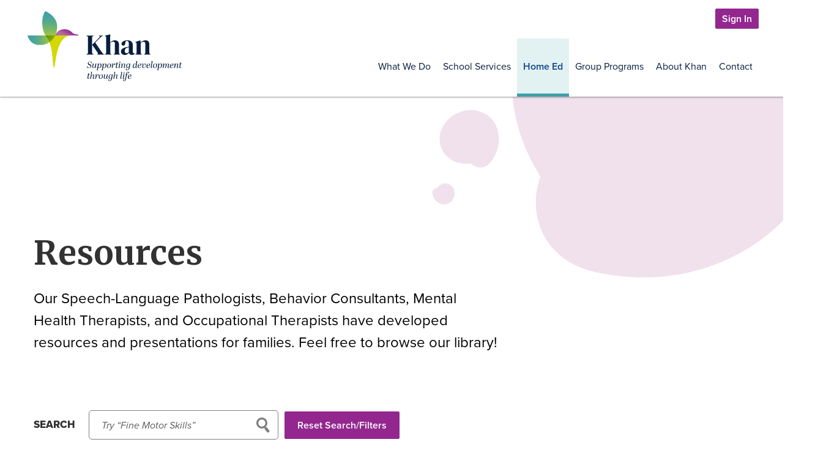

--- FILE ---
content_type: text/html; charset=UTF-8
request_url: https://khancommunicationservices.com/home-education/resources/?specialties=speech-language-pathology
body_size: 3768
content:
<!DOCTYPE html><html lang="en" class="khancs">
<head>


	<meta http-equiv="X-UA-Compatible" content="IE=edge"><meta charset="utf-8"><meta name="viewport" content="width=device-width, initial-scale=1.0, maximum-scale=1.0, user-scalable=no"><link rel="stylesheet" href="https://use.typekit.net/daj3ora.css"><link rel="preconnect" href="https://fonts.googleapis.com"><link rel="preconnect" href="https://fonts.gstatic.com" crossorigin><link href="https://fonts.googleapis.com/css2?family=Merriweather:wght@400;700;900&display=swap" rel="stylesheet"><link rel="stylesheet" href="https://use.typekit.net/iuo1gtf.css"><link rel="apple-touch-icon" sizes="180x180" href="/apple-touch-icon.png"><link rel="icon" type="image/png" sizes="32x32" href="/favicon-32x32.png"><link rel="icon" type="image/png" sizes="16x16" href="/favicon-16x16.png"><link rel="manifest" href="/site.webmanifest"><link rel="mask-icon" href="/safari-pinned-tab.svg" color="#93278f"><meta name="msapplication-TileColor" content="#ffffff"><meta name="theme-color" content="#ffffff"><script>
		window.CRAFT_LOCALE = "en-CA";
		window.RECAPTCHA_V2_SITE_KEY = "6LdLFkwfAAAAAItm9EtwOZCoIkAPVceNk9gL02MY";
		window.PRIMARY_SITE_URL = "https\u003A\/\/khancommunicationservices.com";
		window.LOCAL_BOX = 0;
	</script>
<!-- Global site tag (gtag.js) - Google Analytics --><script async src="https://www.googletagmanager.com/gtag/js?id=UA-125240380-1"></script><script>
	var GA_MEASUREMENT_ID = "UA-125240380-1";
	window.dataLayer = window.dataLayer || [];
	function gtag(){dataLayer.push(arguments);}
	gtag('js', new Date());
	gtag('config', "UA-125240380-1");
	</script>

<title>Resources - Khan Communication Services Inc.</title><meta name="description" content="" /><meta property="fb:app_id" content=""><meta property="og:url" content="https://khancommunicationservices.com/home-education/resources/?specialties=speech-language-pathology" /><meta property="og:type" content="website" /><meta property="og:title" content="Resources - Khan Communication Services Inc." /><meta property="og:image" content="" /><meta property="og:image:width" content="1200" /><meta property="og:image:height" content="630" /><meta property="og:description" content="" /><meta property="og:site_name" content="Khan Communication Services Inc." /><meta property="og:locale" content="en_CA" /><meta property="og:locale:alternate" content="en_CA" /><meta name="twitter:card" content="summary_large_image" /><meta name="twitter:site" content="" /><meta name="twitter:url" content="https://khancommunicationservices.com/home-education/resources/?specialties=speech-language-pathology" /><meta name="twitter:title" content="Resources - Khan Communication Services Inc." /><meta name="twitter:description" content="" /><meta name="twitter:image" content="" /><link rel="home" href="https://khancommunicationservices.com/" /><link rel="canonical" href="https://khancommunicationservices.com/home-education/resources/">
<link href="/i/css/core.min.css?3.5.0" rel="stylesheet">
<link href="/i/css/page.min.css?3.5.0" rel="stylesheet"></head>
<body class="en-CA eid-3980 workshops-listing resources-listing banner-purple home-education">

	<button class="skip-btn" data-s="maincontent">Skip to content</button><button class="skip-btn" data-s="gnav">Skip to nav</button>
	<div id="khancs">

		<div id="wrapper">

			<div id="content" tabindex="0">

				
	<header id="header"><div id="gnav" class="wrap" tabindex="0"><div class="header-top"><a class="khancs-logo" href="https://khancommunicationservices.com/">Khan Communication Services Inc.</a><button class="menu-btn" id="gnavtoggle"><i aria-hidden="true"></i><span>Menu</span></button></div><nav id="menu" data-min_width="768" class="ln-home-education" tabindex="0"><strong class="visuallyhidden">Site Nav</strong><div class="menuscroller"><div class="menubox"><div class="menu"><ul class="menu-1 accordion"><li class="gn-what-we-do tgl-item "><button class="item tgl-btn tgl-caret" data-body_class="menu-drop-on">What We Do</button><div class="dd"><div class="wrap"><ul><li class="dd-1 id-17 "><a class="item" href="https://khancommunicationservices.com/what-we-do/assessments/">Assessments<i class="ico" aria-hidden="true"></i></a></li><li class="dd-1 id-1587 "><a class="item" href="https://khancommunicationservices.com/what-we-do/autism-assessments/">Autism Assessments<i class="ico" aria-hidden="true"></i></a></li><li class="dd-1 id-19 "><a class="item" href="https://khancommunicationservices.com/what-we-do/services/">Services<i class="ico" aria-hidden="true"></i></a></li><li class="dd-1 id-22 "><a class="item" href="https://khancommunicationservices.com/what-we-do/virtual-care/">Virtual Care<i class="ico" aria-hidden="true"></i></a></li></ul></div></div></li><li class="gn-school-services tgl-item "><button class="item tgl-btn tgl-caret" data-body_class="menu-drop-on">School Services</button><div class="dd"><div class="wrap"><ul><li class="dd-1 id-24 "><a class="item" href="https://khancommunicationservices.com/school-services/about/">School Services<i class="ico" aria-hidden="true"></i></a></li><li class="dd-1 id-3976 "><a class="item" href="https://khancommunicationservices.com/school-services/workshops-professional-development-for-schools-staff/">Workshops &amp; PD<i class="ico" aria-hidden="true"></i></a></li></ul></div></div></li><li class="gn-home-education tgl-item active"><button class="item tgl-btn tgl-caret" data-body_class="menu-drop-on">Home Ed</button><div class="dd"><div class="wrap"><ul><li class="dd-1 id-2877 "><a class="item" href="https://khancommunicationservices.com/home-education/about/">Home Ed<i class="ico" aria-hidden="true"></i></a></li><li class="dd-1 id-3978 "><a class="item" href="https://khancommunicationservices.com/home-education/workshops/">Workshops<i class="ico" aria-hidden="true"></i></a></li><li class="dd-1 id-3980 active"><a class="item" href="https://khancommunicationservices.com/home-education/resources/">Resources<i class="ico" aria-hidden="true"></i></a></li></ul></div></div></li><li class="gn-group-programs tgl-item "><button class="item tgl-btn tgl-caret" data-body_class="menu-drop-on">Group Programs</button><div class="dd"><div class="wrap"><ul><li class="dd-1 id-29 "><a class="item" href="https://khancommunicationservices.com/group-programs/chatter-social-skills-program/">Chatter Social Skills Program<i class="ico" aria-hidden="true"></i></a></li><li class="dd-1 id-33 "><a class="item" href="https://khancommunicationservices.com/group-programs/volunteers/">Volunteers<i class="ico" aria-hidden="true"></i></a></li></ul></div></div></li><li class="gn-about-khan tgl-item "><button class="item tgl-btn tgl-caret" data-body_class="menu-drop-on">About Khan</button><div class="dd"><div class="wrap"><ul><li class="dd-1 id-38 "><a class="item" href="https://khancommunicationservices.com/about-khan/our-story/">Our Story<i class="ico" aria-hidden="true"></i></a></li><li class="dd-1 id-40 "><a class="item" href="https://khancommunicationservices.com/about-khan/careers/">Career Opportunities<i class="ico" aria-hidden="true"></i></a></li></ul></div></div></li><li class="gn-15  "><a class="item" href="https://khancommunicationservices.com/contact/" >Contact</a></li><li class="gn-book-service"><a class="btn" href="https://khancommunicationservices.com/book-a-service/">Sign In</a></li></ul><ul class="menu-2"></ul></div><i class="mask dd-mask" aria-hidden="true"></i></div></div></nav></div></header>
	<main id="maincontent" role="main" tabindex="0">
		
	<div class="wrap1 grid-2-1"><div><header class="intro-mod "><h1 class="hd1">Resources</h1><p>Our Speech-Language Pathologists, Behavior Consultants, Mental Health Therapists, and Occupational Therapists have developed resources and presentations for families. Feel free to browse our library! </p></header></div></div><section id="list" class="mod"><div class="wrap1"><nav class="listing-options"><form class="search-form text-search" action="https://khancommunicationservices.com/home-education/resources/#list" method="GET"><h3 class="hd5">Search</h3><input type="hidden" name="specialties" value="speech-language-pathology"><div class="search-input"><label><span class="visuallyhidden">Search</span><input type="search" name="s" placeholder="Try “Fine Motor Skills”" value="" required></label><button type="submit" class="btn search-btn"><span class="visuallyhidden">Search</span></button></div><div><a href="https://khancommunicationservices.com/home-education/resources/" class="btn reset-btn">Reset Search/Filters<span class="visuallyhidden"> and go to Resources</span></a></div></form></nav><div class="promos alt1 eveners-2" data-selectors=".evnr-1,.evnr-2"><div class="promo-card"><div class="img lazyload" aria-hidden="true" data-src="/assets/images/_promo2x/Google-Read-and-Write-workshop.png"><i class="ico youtube" aria-hidden="true"></i></div><div class="con"><h3 class="hd3 alt1 evnr-1"><a href="https://khancommunicationservices.com/home-education/resources/google-read-write/">Google Read &amp; Write</a></h3><div class="body evnr-2"><p></p></div><ul class="tags"><li><a class="tag" href="https://khancommunicationservices.com/home-education/resources/?specialties=occupational-therapy">Occupational Therapy</a></li><li><a class="tag" href="https://khancommunicationservices.com/home-education/resources/?specialties=learning">Learning</a></li><li><a class="tag" href="https://khancommunicationservices.com/home-education/resources/?specialties=speech-language-pathology">Speech Language Pathology</a></li><li><a class="tag" href="https://khancommunicationservices.com/home-education/resources/?topics=reading-skills">Reading Skills</a></li><li><a class="tag" href="https://khancommunicationservices.com/home-education/resources/?topics=writing-skills">Writing Skills</a></li></ul></div></div><div class="promo-card"><div class="img" aria-hidden="true"><i class="ico pdf" aria-hidden="true"></i></div><div class="con"><h3 class="hd3 alt1 evnr-1"><a href="https://khancommunicationservices.com/home-education/resources/social-communication-disorders-in-the-classroom/">Social Communication Disorders in the Classroom</a></h3><div class="body evnr-2"><p></p></div><ul class="tags"><li><a class="tag" href="https://khancommunicationservices.com/home-education/resources/?specialties=speech-language-pathology">Speech Language Pathology</a></li><li><a class="tag" href="https://khancommunicationservices.com/home-education/resources/?topics=social-skills">Social Skills</a></li></ul></div></div><div class="promo-card"><div class="img" aria-hidden="true"><i class="ico pdf" aria-hidden="true"></i></div><div class="con"><h3 class="hd3 alt1 evnr-1"><a href="https://khancommunicationservices.com/home-education/resources/social-model-of-disability-for-kids-and-teens/">Social Model of Disability for Kids and Teens</a></h3><div class="body evnr-2"><p></p></div><ul class="tags"><li><a class="tag" href="https://khancommunicationservices.com/home-education/resources/?specialties=speech-language-pathology">Speech Language Pathology</a></li><li><a class="tag" href="https://khancommunicationservices.com/home-education/resources/?topics=social-skills">Social Skills</a></li></ul></div></div><div class="promo-card"><div class="img" aria-hidden="true"><i class="ico pdf" aria-hidden="true"></i></div><div class="con"><h3 class="hd3 alt1 evnr-1"><a href="https://khancommunicationservices.com/home-education/resources/introduction-to-neurodiversity-for-teens/">Introduction to Neurodiversity for Teens</a></h3><div class="body evnr-2"><p></p></div><ul class="tags"><li><a class="tag" href="https://khancommunicationservices.com/home-education/resources/?specialties=speech-language-pathology">Speech Language Pathology</a></li><li><a class="tag" href="https://khancommunicationservices.com/home-education/resources/?topics=social-skills">Social Skills</a></li></ul></div></div><div class="promo-card"><div class="img" aria-hidden="true"><i class="ico pdf" aria-hidden="true"></i></div><div class="con"><h3 class="hd3 alt1 evnr-1"><a href="https://khancommunicationservices.com/home-education/resources/understanding-the-role-of-your-clinicians/">Understanding the Role of your Clinicians</a></h3><div class="body evnr-2"><p></p></div><ul class="tags"><li><a class="tag" href="https://khancommunicationservices.com/home-education/resources/?specialties=speech-language-pathology">Speech Language Pathology</a></li><li><a class="tag" href="https://khancommunicationservices.com/home-education/resources/?specialties=occupational-therapy">Occupational Therapy</a></li><li><a class="tag" href="https://khancommunicationservices.com/home-education/resources/?specialties=behaviour">Behaviour</a></li><li><a class="tag" href="https://khancommunicationservices.com/home-education/resources/?specialties=physiotherapy">Physiotherapy</a></li><li><a class="tag" href="https://khancommunicationservices.com/home-education/resources/?specialties=psychology-learning">Psychology &amp; Learning</a></li></ul></div></div><div class="promo-card"><div class="img" aria-hidden="true"><i class="ico pdf" aria-hidden="true"></i></div><div class="con"><h3 class="hd3 alt1 evnr-1"><a href="https://khancommunicationservices.com/home-education/resources/introduction-to-neurodiversity-for-kids/">Introduction to Neurodiversity for Kids</a></h3><div class="body evnr-2"><p></p></div><ul class="tags"><li><a class="tag" href="https://khancommunicationservices.com/home-education/resources/?specialties=speech-language-pathology">Speech Language Pathology</a></li><li><a class="tag" href="https://khancommunicationservices.com/home-education/resources/?topics=social-skills">Social Skills</a></li></ul></div></div></div><nav class="pagi"><ul class="wrap"><!-- <li><a href="https://khancommunicationservices.com/home-education/resources/?specialties=speech-language-pathology">First Page</a></li> --><li><span class="arr prev" aria-hidden="true"></span></li><li><span class="pg current">1</span></li><li><a class="pg" href="https://khancommunicationservices.com/home-education/resources/p2/?specialties=speech-language-pathology#list" data-scr2node="false">2</a></li><li><a class="pg" href="https://khancommunicationservices.com/home-education/resources/p3/?specialties=speech-language-pathology#list" data-scr2node="false">3</a></li><li><a class="arr next" href="https://khancommunicationservices.com/home-education/resources/p2/?specialties=speech-language-pathology#list" data-scr2node="false">Next Page</a></li><!-- <a href="https://khancommunicationservices.com/home-education/resources/p3/?specialties=speech-language-pathology">Last Page</a> --></nav></div></section>
	</main>

	<footer id="footer" class="gfooter"><div class="wrap1 foot-top"><div class="brand"><strong class="khancs-logo">Khan Communication Services</strong></div><div class="links"><ul><li><a href="https://khancommunicationservices.com/#registration">Become a New Client</a></li><li><a href="https://khancommunicationservices.com/what-we-do/services/">Services</a></li><li><a href="https://khancommunicationservices.com/school-services/about/">School Services</a></li><li><a href="https://khancommunicationservices.com/group-programs/chatter-social-skills-program/">Chatter Program&#8482;</a></li></ul></div><div class="contact"><dl class="defi"><dt>Phone</dt><dd><a href="tel:+17804403251">(780)-440-3251</a></dd></dl><a href="https://khancommunicationservices.com/contact/">Contact Us</a></div></div><div class="wrap1 foot-bot"><div class="copyr"><ul><li><a href="https://khancommunicationservices.com/disclaimer/">Terms of Use</a></li></ul><p>&copy; Khan Communication Services 2026</p></div><ul class="soc-links"><li><a class="soc-ico it" target="_blank" rel="noopener noreferrer" href="https://www.instagram.com/khancommservices/">Instagram</a></li><li><a class="soc-ico yt" target="_blank" rel="noopener noreferrer" href="https://www.youtube.com/channel/UCO9PoOdvl2KL2PgfJ0tSNQg">YouTube</a></li><li><a class="soc-ico fb" target="_blank" rel="noopener noreferrer" href="https://www.facebook.com/khancommunicationservices/">Facebook</a></li></ul></div></footer>
				
			</div>

		</div>

	</div>

	<script src="/i/a/bower-asset/jquery/dist/jquery.min.js"></script><script src="/i/a/bower-asset/jquery.lazyload/lazyload.min.js"></script><script src="/i/a/bower-asset/flickity/dist/flickity.pkgd.min.js"></script><script src="/i/js/core.min.js?3.5.0"></script>
<script>window.KHANCS_CRAFT = {};
		window.KHANCS_CRAFT.csrfTokenName = "CRAFT_CSRF_TOKEN";
		window.KHANCS_CRAFT.csrfTokenValue = "VjMM8aVA5lAdj1vAeR1syuB47_9tDFOj8CO6gnX1PZMHVKuvnA1bfh4ePrmQA7FhTr5v9gBpG5ONMKiMAlw6y4ZT8s8yhk_qTQKb7NNbPSQ\u003D";
		window.RETURN_LIMIT = 12;</script></body>
</html>

--- FILE ---
content_type: text/css
request_url: https://khancommunicationservices.com/i/css/core.min.css?3.5.0
body_size: 10984
content:
@charset "UTF-8";html{color:#222;font-size:1em;line-height:1.4}::-moz-selection{background:#b3d4fc;text-shadow:none}::selection{background:#b3d4fc;text-shadow:none}hr{display:block;height:1px;border:0;border-top:1px solid #ccc;margin:1em 0;padding:0}audio,canvas,iframe,img,svg,video{vertical-align:middle}fieldset{border:0;margin:0;padding:0}textarea{resize:vertical}.browserupgrade{margin:.2em 0;background:#ccc;color:#000;padding:.2em 0}.hidden{display:none!important}.visuallyhidden{border:0;clip:rect(0 0 0 0);height:1px;margin:-1px;overflow:hidden;padding:0;position:absolute;width:1px}.visuallyhidden.focusable:active,.visuallyhidden.focusable:focus{clip:auto;height:auto;margin:0;overflow:visible;position:static;width:auto}.invisible{visibility:hidden}.clearfix:after,.clearfix:before{content:" ";display:table}.clearfix:after{clear:both}@media print{*,:after,:before,:first-letter,:first-line{background:0 0!important;color:#000!important;box-shadow:none!important;text-shadow:none!important}a,a:visited{text-decoration:underline}a[href]:after{content:" (" attr(href) ")"}abbr[title]:after{content:" (" attr(title) ")"}a[href^="#"]:after,a[href^="javascript:"]:after{content:""}blockquote,pre{border:1px solid #999;page-break-inside:avoid}thead{display:table-header-group}img,tr{page-break-inside:avoid}img{max-width:100%!important}h2,h3,p{orphans:3;widows:3}h2,h3{page-break-after:avoid}}/*! Flickity v2.2.1
https://flickity.metafizzy.co
---------------------------------------------- */.flickity-enabled{position:relative}.flickity-enabled:focus{outline:0}.flickity-viewport{overflow:hidden;position:relative;height:100%}.flickity-slider{position:absolute;width:100%;height:100%}.flickity-enabled.is-draggable{-webkit-tap-highlight-color:transparent;-webkit-user-select:none;-moz-user-select:none;-ms-user-select:none;user-select:none}.flickity-enabled.is-draggable .flickity-viewport{cursor:move;cursor:-webkit-grab;cursor:grab}.flickity-enabled.is-draggable .flickity-viewport.is-pointer-down{cursor:-webkit-grabbing;cursor:grabbing}.flickity-button{position:absolute;background:hsla(0,0%,100%,.75);border:none;color:#333}.flickity-button:hover{cursor:pointer}.flickity-button:focus{outline:0;box-shadow:0 0 0 5px #19f}.flickity-button:active{opacity:.6}.flickity-button:disabled{opacity:.3;cursor:auto;pointer-events:none}.flickity-button-icon{fill:currentColor}.flickity-prev-next-button{top:50%;width:44px;height:44px;border-radius:50%;transform:translateY(-50%)}.flickity-prev-next-button.previous{left:10px}.flickity-prev-next-button.next{right:10px}.flickity-rtl .flickity-prev-next-button.previous{left:auto;right:10px}.flickity-rtl .flickity-prev-next-button.next{right:auto;left:10px}.flickity-prev-next-button .flickity-button-icon{position:absolute;left:20%;top:20%;width:60%;height:60%}.flickity-page-dots{position:absolute;width:100%;bottom:-25px;padding:0;margin:0;list-style:none;text-align:center;line-height:1}.flickity-rtl .flickity-page-dots{direction:rtl}.flickity-page-dots .dot{display:inline-block;width:10px;height:10px;margin:0 8px;background:#333;border-radius:50%;opacity:.25;cursor:pointer}.flickity-page-dots .dot.is-selected{opacity:1}body,html{min-height:100%;height:auto;position:relative}*,blockquote,dd,dl,dt,p,ul{margin:0;padding:0;box-sizing:border-box;text-shadow:1px 1px 1px rgba(0,0,0,.004);text-rendering:optimizeLegibility!important;-webkit-font-smoothing:antialiased;-moz-osx-font-smoothing:grayscale}#header,#menu,#wrapper,.loading,.mask,a,button,input,select,textarea{transition:background-color .3s ease-in-out,border-color .3s ease-in-out,color .3s ease-in-out}input[type=submit],label{cursor:pointer}fieldset{padding:0;border:none}button{background:0 0;border:none;cursor:pointer}html{min-height:100%;height:auto;font-size:62.5%}body{overflow-x:hidden;background-color:#fff;color:#323232;font:400 1.6rem/100% proxima-nova,sans-serif}@media all and (min-width:900px){body{font-size:1.8rem}}h1,h2,h3,h4,h5,h6{line-height:1.2em;margin:0;font-weight:700}.txt-link,a{color:#93278f;text-decoration:none;font-family:inherit;font-size:1em}.txt-link:focus,.txt-link:hover,a:focus,a:hover{text-decoration:none}.site-valuepawn .txt-link,.site-valuepawn a{color:#048657}p{margin:0;line-height:1.5em}p+p{margin-top:1em}p a{text-decoration:underline}p a:focus,p a:hover{text-decoration:none}img{max-width:100%;height:auto;display:block}picture{display:block}figcaption{margin:.5em auto 0;display:block;font-size:.9em;font-style:italic;text-align:center}nav li{margin:0;list-style:none}video{width:100%;-o-object-fit:cover;object-fit:cover}.wrap{width:100%;max-width:1230px;max-width:calc((70px * 12) + (30px * 13));margin:0 auto;padding:0 1rem;position:relative}.col{padding:0 1rem;position:relative;display:block;list-style:none}.khancs .col.orphan{margin:0 auto;display:block}.khancs .col.orphan{width:100%}.col.c-6.orphan{max-width:600px}.inner-wrap{margin-right:-1rem;margin-left:-1rem;list-style:none}.inner-wrap>.hd-sec,.inner-wrap>.hd1,.inner-wrap>.hd2,.inner-wrap>.hd3,.inner-wrap>.hd4,.inner-wrap>.hd5,.inner-wrap>.hd6,.wrap>.hd-sec,.wrap>.hd1,.wrap>.hd2,.wrap>.hd3,.wrap>.hd4,.wrap>.hd5,.wrap>.hd6{margin-right:1rem;margin-left:1rem}@media all and (min-width:768px){.col,.wrap{padding-right:1.5rem;padding-left:1.5rem}.inner-wrap{margin-right:-1.5rem;margin-left:-1.5rem}.inner-wrap>.hd-sec,.inner-wrap>.hd1,.inner-wrap>.hd2,.inner-wrap>.hd3,.inner-wrap>.hd4,.inner-wrap>.hd5,.inner-wrap>.hd6,.wrap>.hd-sec,.wrap>.hd1,.wrap>.hd2,.wrap>.hd3,.wrap>.hd4,.wrap>.hd5,.wrap>.hd6{margin-right:1.5rem;margin-left:1.5rem}.wrap.w-50{width:50%;max-width:100%;display:inline-block;vertical-align:top}.col.c-1,.col.c-10,.col.c-11,.col.c-12,.col.c-2,.col.c-20,.col.c-25,.col.c-3,.col.c-30,.col.c-4,.col.c-40,.col.c-5,.col.c-6,.col.c-60,.col.c-7,.col.c-70,.col.c-75,.col.c-8,.col.c-80,.col.c-9{display:inline-block;vertical-align:top}.col.c-1{width:8.33%;width:calc(100% * 1/12)}.col.c-2{width:16.67%;width:calc(100% * 2/12)}.col.c-3{width:25%}.col.c-4{width:33.33%;width:calc(100% * 4/12)}.col.c-5{width:41.67%;width:calc(100% * 5/12)}.col.c-6{width:50%}.col.c-7{width:58.33%;width:calc(100% * 7/12)}.col.c-8{width:66.67%;width:calc(100% * 8/12)}.col.c-9{width:75%}.col.c-10{width:83.33%;width:calc(100% * 10/12)}.col.c-11{width:91.67%;width:calc(100% * 11/12)}.col.c-12{width:100%}.col.c-80{width:80%}.col.c-75{width:75%}.col.c-70{width:70%}.col.c-60{width:60%}.col.c-40{width:40%}.col.c-30{width:30%}.col.c-25{width:20%}.col.c-20{width:20%}}.wrap1{max-width:1230px;max-width:calc((70px * 12) + (30px * 13));margin:0 auto;padding:0 2rem;position:relative}.wrap1 .inner-wrap{margin-right:-2rem;margin-left:-2rem}.grid-2-1{padding-top:3.6rem;padding-bottom:3.6rem}@media all and (min-width:768px){.wrap1{padding-right:3rem;padding-left:3rem}.wrap1 .inner-wrap{margin-right:-3rem;margin-left:-3rem}.grid-1-1{display:-ms-grid;display:grid;gap:3rem;-ms-grid-columns:1fr 3rem 1fr;grid-template-columns:1fr 1fr}.grid-2-1{display:-ms-grid;display:grid;gap:3rem;-ms-grid-columns:2fr 3rem 1fr;grid-template-columns:2fr 1fr}.grid-5-7{display:-ms-grid;display:grid;gap:3rem;-ms-grid-columns:5fr 3rem 7fr;grid-template-columns:5fr 7fr}}@media all and (min-width:900px){.wrap1{padding-right:3rem;padding-left:3rem}}article:focus,div:focus,fieldset:focus,form:focus,li:focus,main:focus,nav:focus,ng-form:focus,ol:focus,section:focus,ul:focus{outline:0}.skip-btn{position:fixed;top:-250px;left:0;z-index:1000;padding:2rem;display:block;background:#f9da63;border-radius:0;color:#1a0e44;font:600 1.6rem/1.25em proxima-nova,sans-serif;text-transform:uppercase;text-align:center;transition:all .3s ease-in-out}.skip-btn:focus{top:0}.khancs .btn{width:auto;margin:0;padding:1.2rem 2rem;position:relative;z-index:10;display:inline-block;vertical-align:top;background:#93278f;border:1px solid #93278f;border-radius:2px;color:#fff;font:600 1.6rem/1.2em proxima-nova,sans-serif;letter-spacing:0;text-align:center;text-decoration:none;text-transform:none;transition:border-color .3s ease-in-out,background-color .3s ease-in-out,color .3s ease-in-out;-webkit-appearance:none}.khancs .btn[disabled]{opacity:.4;cursor:default}.khancs .btn:focus,.khancs .btn:hover{background-color:#721e6f;border-color:#721e6f}.khancs .btn.alt1{border-color:#315d99;background-color:#315d99}.khancs .btn.alt1:focus,.khancs .btn.alt1:hover{border-color:#2a4467;background-color:#2a4467}.khancs .btn.alt2{background-color:#fff;border-color:#93278f;border-width:2px;color:#93278f}.khancs .btn.alt2:focus,.khancs .btn.alt2:hover{background-color:#e9e9e9}.khancs .btn.alt3{background-color:#3da0aa;border-color:#3da0aa}.khancs .btn.alt3:focus,.khancs .btn.alt3:hover{background-color:#3d6b6f;border-color:#3d6b6f}.khancs .btn.alt4{background-color:#fff;border-color:#3da0aa;border-width:2px;color:#3da0aa}.khancs .btn.alt4:focus,.khancs .btn.alt4:hover{background-color:#e9e9e9}@media all and (min-width:900px){.khancs .btn{padding-top:1.5rem;padding-bottom:1.5rem;font-size:2rem}}.hd1,.hd2,.hd3,.hd4,.hd5,.hd6{position:relative;display:block;font:700 2.8rem/1.2em Merriweather,serif;white-space:pre-line}.hd2.alt1{font-size:1.8rem}.hd2{font-size:2.8rem}.hd3{font-size:2.4rem}.hd3.alt1{font-family:proxima-nova,sans-serif;font-weight:600}.hd4{font-size:2rem}.hd4.alt1{font-family:proxima-nova,sans-serif;font-weight:400}.hd5,.hd6{font-size:1.4rem}.hd6{font-weight:600}@media all and (min-width:900px){.hd1{font-size:5.4rem}.hd1.sub{font-size:2.6rem}.hd2{font-size:4rem}.hd3{font-size:3.2rem}.hd4{font-size:2.2rem}.hd4.alt1{font-size:2.6rem}.hd5{font-size:1.7rem}}.khancs .khancs-logo{width:36px;height:0;padding:40px 0 0;display:block;overflow:hidden;background:url(/i/gfx/kcs-logo.svg) no-repeat 0 0;background-size:contain;line-height:1.2em}.break-word{overflow-wrap:break-word;word-wrap:break-word;-ms-word-break:break-all;word-break:break-word}.break-word.hyphen{-ms-hyphens:auto;-webkit-hyphens:auto;hyphens:auto}.pane-loading{content:'';position:fixed;top:0;right:0;left:0;bottom:0;z-index:750;background-color:#fff;transition:opacity .5s ease}.pane-loading.alt1{background-color:rgba(255,255,255,.9)}.pane-loading::after{content:'';box-sizing:border-box;width:30px;height:30px;position:fixed;top:50%;left:50%;margin-top:-15px;margin-left:-15px;z-index:250;border:1px solid #ccc;border-top-color:#3da0aa;border-radius:50%;-webkit-animation:spinner .6s linear infinite;animation:spinner .6s linear infinite}.pane-loading.ng-hide{opacity:0}@-webkit-keyframes spinner{to{-webkit-transform:rotate(360deg)}}@keyframes spinner{to{transform:rotate(360deg)}}input[type=date],input[type=email],input[type=number],input[type=password],input[type=search],input[type=tel],input[type=text],input[type=url],select,textarea{min-width:auto;width:100%;height:4.8rem;margin:0;padding:0 20px;display:block;border:1px solid grey;border-radius:0;background:#fff;color:#000;font:400 1.6rem/1.8em proxima-nova,sans-serif;-webkit-appearance:none;letter-spacing:0;text-align:left}input[type=date],input[type=email],input[type=number],input[type=search],input[type=tel],input[type=text],input[type=url],textarea{-webkit-appearance:none}textarea{height:106px;padding-top:13px;padding-bottom:13px;line-height:1.67em}.khancs input[type=number]{padding-right:0!important}.khancs input:-webkit-autofill,.khancs input:-webkit-autofill::-webkit-input-placeholder,.khancs select:-webkit-autofill,.khancs select:-webkit-autofill::-webkit-input-placeholder,.khancs textarea:-webkit-autofill,.khancs textarea:-webkit-autofill::-webkit-input-placeholder{color:#5c5c5c;font-style:italic}input[type=date]:hover,input[type=email]:hover,input[type=number]:hover,input[type=search]:hover,input[type=tel]:hover,input[type=text]:hover,input[type=url]:hover,select:hover,textarea:hover{border-color:#000}input::-webkit-input-placeholder,textarea::-webkit-input-placeholder{color:#5c5c5c;font-weight:400;-webkit-transition:color .3s ease-in-out;transition:color .3s ease-in-out}input:-moz-placeholder,textarea:-moz-placeholder{color:#5c5c5c;font-weight:400;-moz-transition:color .3s ease-in-out;transition:color .3s ease-in-out}input::-moz-placeholder,textarea::-moz-placeholder{color:#5c5c5c;font-weight:400;-moz-transition:color .3s ease-in-out;transition:color .3s ease-in-out}input:-ms-input-placeholder,textarea:-ms-input-placeholder{color:#5c5c5c;font-weight:400;-ms-transition:color .3s ease-in-out;transition:color .3s ease-in-out}select{-moz-appearance:none;text-indent:.01px;text-overflow:'';padding:0 30px 0 10px;display:inline-block;line-height:1.5em;background-image:linear-gradient(45deg,transparent 50%,#1b3488 50%),linear-gradient(135deg,#1b3488 50%,transparent 50%);background-position:calc(100% - 20px) 50%,calc(100% - 15px) 50%;background-size:5px 5px,5px 5px;background-repeat:no-repeat;background-color:#fff;transition:none;transition:border .3s ease-in-out}select::-ms-expand{display:none}select:focus{background-image:linear-gradient(45deg,#504f53 50%,transparent 50%),linear-gradient(135deg,transparent 50%,#504f53 50%);background-position:calc(100% - 15px) 50%,calc(100% - 20px) 50%;background-size:5px 5px,5px 5px;background-repeat:no-repeat}select:-moz-focusring{color:transparent;text-shadow:0 0 0 #1a1a1a}.file-field{width:auto;display:inline-block;vertical-align:top}input[type=file]{border:0;clip:rect(0 0 0 0);height:1px;margin:-1px;overflow:hidden;padding:0;position:absolute;width:1px}input[type=file]+.btn{width:100%}input[type=file]+.btn::after{content:'Choose File'}input[type=file][multiple]+.btn::after{content:'Choose File(s)'}.file-list li{margin:.5em 0;list-style:none}.radio-grp{width:auto;margin:1rem 0;display:inline-block;vertical-align:top}.radio-grp input{border:0;clip:rect(0 0 0 0);height:1px;margin:-1px;overflow:hidden;padding:0;position:absolute;width:1px}.radio-grp .ico{width:24px;height:24px;margin:0 14px 0 0;position:relative;display:inline-block;vertical-align:top;background:#fff;border:1px solid #737d82;border-radius:50%;transition:border .3s ease-in-out}.radio-grp .ico::before{content:'';position:absolute;top:2px;right:2px;bottom:2px;left:2px;z-index:5;border-radius:50%;background:#fff;transition:opacity .3s ease-in-out}.radio-grp .ico::after,.radio-grp .ico::before{opacity:0}.radio-grp input:checked+.ico::after,.radio-grp input:checked+.ico::before{opacity:1}.radio-grp input:focus+.ico{border-color:#071e3e;box-shadow:1px 0 0 #071e3e,0 1px 0 #071e3e,0 -1px 0 #071e3e,-1px 0 0 #071e3e}.radio-grp [type=checkbox]+.ico{border-radius:0}.radio-grp [type=checkbox]+.ico::before{top:0;right:0;bottom:0;left:0;border-radius:0}.radio-grp [type=checkbox]:checked+.ico{border-color:#071e3e}.radio-grp [type=checkbox]+.ico::after{content:'';width:13px;height:6px;position:absolute;top:4px;left:3px;z-index:10;border-bottom:4px solid #315d99;border-left:4px solid #315d99;transform:rotate(-45deg)}.radio-grp .ico~span{width:calc(100% - 38px);display:inline-block;vertical-align:top;overflow:hidden;line-height:1.5em}.radio-grp .ico~span .lbl{margin-top:.8rem}.radio-grp [type=radio]+.ico::before{top:4px;right:4px;bottom:4px;left:4px;background:#315d99}input[type=search]::-webkit-input-placeholder{font-style:italic}input[type=search]:-moz-placeholder{font-style:italic}input[type=search]::-moz-placeholder{font-style:italic}input[type=search]:-ms-input-placeholder{font-style:italic}label.search{position:relative;display:block}.search-form .hd5{font-family:proxima-nova,sans-serif;font-weight:800;text-transform:uppercase}.search-form label{margin:1.2rem 0}.filter-form label{display:-ms-grid;display:grid;gap:1rem;-ms-grid-columns:7rem 1rem 1fr;grid-template-columns:7rem 1fr;align-items:center}.search-form .lbl{margin:0}.search-input{position:relative}.search-input input{padding-right:48px;border-radius:5px}.khancs .search-btn{width:48px;height:48px;padding:0;position:absolute;top:0;right:0;border:none;background:url(/i/gfx/sprite.svg) no-repeat -208px -66px;background-size:30rem auto}.khancs .search-btn:focus,.khancs .search-btn:hover{background-color:transparent}label{margin:2rem 0;display:block}.lbl{margin-bottom:.8rem;display:block;color:#071e3e;font-size:1.6rem;font-weight:600;line-height:1.5em}.lbl em{display:block;font-style:normal;font-weight:400}.err-msg{margin:1rem auto;display:block;color:#cb1518;font-weight:600;line-height:1.4em;text-align:left}.kcs-form[ng-submit]{opacity:0;visibility:hidden}.kcs-form.inited{opacity:1;visibility:visible}.field-error .lbl,.lbl.field-error{color:#a00808;font-weight:600}legend+.lbl.field-error{padding-left:0}.field-error .lbl{border:none;clip:unset;height:unset;margin:0 0 .8rem;overflow:visible;padding:unset;position:unset;width:unset}.kcs-form .cmd{margin-top:3.6rem;padding-right:1.5rem;text-align:right}.recaptcha-box{margin-top:0;margin-bottom:6rem;padding-top:3rem}[name=homeedform].step-7 .cmd{margin-top:0}@media all and (max-width:375px){.recaptcha-box{transform:scale(.9,.9);transform-origin:0 0}}@media all and (min-width:900px){[name=contactform] .recaptcha-box{margin-right:1.5rem;margin-left:1.5rem}}#maincontent{min-height:calc(100vh - 60px - 620px)}@media all and (min-width:768px){#maincontent{min-height:calc(100vh - 60px - 355px)}}@media all and (min-width:900px){#maincontent{min-height:calc(100vh - 158px - 360px)}.scrolled #maincontent{min-height:calc(100vh - 60px - 360px)}}#content{position:relative}#wrapper{padding-top:60px}#header{min-height:60px;position:fixed;top:0;right:0;left:0;z-index:600;background-color:#fff;box-shadow:0 2px 2px rgba(0,0,0,.25)}#header .khancs-logo{width:88px;padding-top:60px;position:absolute;top:0;left:0;z-index:220;background-position:-7px -17px;background-size:auto 106px;transition:padding .3s ease-in-out}.menu-btn{width:74px;min-height:60px;overflow:hidden;position:fixed;position:absolute;top:0;right:0;z-index:520;background-color:#fff;transition:height .3s ease-in-out}.menu-btn span{border:0;clip:rect(0 0 0 0);height:1px;margin:-1px;overflow:hidden;padding:0;position:absolute;width:1px}.menu-btn i,.menu-btn i::after,.menu-btn i::before{width:32px;height:4px;position:absolute;background-color:#10448c;border-radius:2px;transition:all .3s ease-in-out}.menu-btn i{top:50%;left:50%;margin:-2px 0 0 -16px}.menu-btn i::after,.menu-btn i::before{content:'';top:50%;left:0}.menu-btn i::before{margin-top:-11px}.menu-btn i::after{margin-top:7px}@media all and (max-width:899px){.header-top{height:60px;background-color:#fff;position:fixed;top:0;right:0;left:0;z-index:600}#menu{width:100%;height:calc(100% - 60px);position:fixed;top:-100%;left:0;z-index:500;overflow:visible;background:rgba(255,255,255,1);color:#fff;transition:all .3s ease-in-out;visibility:hidden}.menuscroller{width:100%;height:100%;max-height:100%;position:absolute;top:0;left:0;z-index:5;overflow-y:scroll;-webkit-overflow-scrolling:touch}.menu{padding:3.6rem 0 5rem}.menu-1>li{padding:1.4rem 0 1.2rem;position:relative}.menu-1>li::before{content:'';position:absolute;bottom:0;right:0;left:4rem;border-bottom:1px solid #10448c;border-bottom:.25px solid #10448c}.khancs .gn-book-service{padding-top:2rem;padding-bottom:2rem}.gn-book-service .btn{margin:0 0 0 4rem}.menu .item{margin:0 0 0 4rem;padding:0 2.5rem 0 0;position:relative;display:inline-block;vertical-align:top;color:#10448c;font:600 2rem/1.8em proxima-nova,sans-serif;letter-spacing:.02em;text-transform:uppercase}.tgl-caret::after{content:'';width:10px;height:10px;position:absolute;top:9px;right:0;border:2px solid #10448c;border-style:none none solid solid;transform:rotate(-45deg)}.menu .opened .tgl-caret::after{top:14px;transform:rotate(135deg)}.menu .dd{padding:1rem 0;display:none}.menu .opened .dd{display:block}.menu .dd .item{margin:15px 15px 15px 52px;font-weight:400;line-height:1.2em;text-transform:none}.menu-on #header .khancs-logo{padding-top:92px;z-index:600}.menu-on #menu{top:60px;visibility:visible}.menu-on .menu-btn i{background-color:transparent}.menu-on .menu-btn i::before{transform:rotate(45deg);margin-top:-2px}.menu-on .menu-btn i::after{transform:rotate(-45deg);margin-top:-2px}}@media all and (min-width:900px){#gnavtoggle{display:none}#wrapper{padding-top:158px}.scrolled #wrapper{padding-top:60px}#header{height:158px;transition:height .3s ease-in-out}#header .khancs-logo{width:180px;padding-top:82px;top:auto;bottom:25px;left:20px;background-image:url(/i/gfx/kcs-logo-tagline.svg);background-position:0 0;background-size:contain;transition:all .3s ease-in-out}#gnav{height:100%}.menu{position:relative;z-index:200}.menu-1{padding:0 0 0 227px;text-align:right;display:flex;align-items:center;justify-content:flex-end;transition:padding .3s ease-in-out}.menu-1>li{margin-top:63px;padding:0 1.5rem;padding:0 1rem;position:relative;border-bottom:5px solid transparent;text-align:center;transition:margin-top .3s ease-in-out}.menu-1>li.active{background-color:#e2f1f2;border-bottom-color:#3da0aa}.menu-1 .item{padding:36px 0 34px;display:block;color:#071e3e;font:400 1.6rem/1.25em proxima-nova,sans-serif;transition:padding .3s ease-in-out}.menu-1>li.active .item{color:#10448c;font-weight:600}.menu .dd{min-width:19rem;padding:1rem 0;position:absolute;top:100%;left:0;margin-top:0;box-shadow:2px 2px 4px rgba(0,0,0,.25);background-color:#fff;border-top:5px solid #3da0aa;text-align:left;display:none}.dd li{margin:1rem 0}.khancs .gn-book-service{margin:0;padding:0;position:absolute;top:14px;right:0;transition:top .3s ease-in-out}.khancs .gn-book-service .btn{padding:.6rem 1rem;font-size:1.6rem}.khancs .menu .dd .item{padding:.5rem 0}.khancs .menu .dd a.item:focus,.khancs .menu .dd a.item:hover{text-decoration:underline}.menu-1>li:hover .dd{display:block}.scrolled #header{height:60px}.scrolled .menu-1{padding-right:180px;padding-left:90px}.khancs .scrolled .gn-book-service{margin:0;top:14px}.scrolled .menu-1>li{margin-top:-4px}.scrolled .menu-1 .item{padding-top:26px;padding-bottom:20px;font-size:1.4rem}.scrolled #header .khancs-logo{width:96px;padding-top:60px;bottom:0;left:0;background-image:url(/i/gfx/kcs-logo.svg);background-position:-7px -17px;background-size:auto 106px;transition:all .3s ease-in-out}}@media all and (min-width:960px){#header .khancs-logo{width:232px;padding-top:106px}}@media all and (min-width:1024px){.scrolled .menu-1 .item{padding-top:25px;padding-bottom:19px;font-size:1.6rem}#header .khancs-logo{width:252px;padding-top:116px;bottom:24px}}@media all and (min-width:1230px){.scrolled #header .khancs-logo{background-position:0 -17px}}.gfooter{padding:3.5rem 0 2rem;position:relative;z-index:10;background-color:#edf4ff;text-align:center;line-height:1.4em}.copyr a,.gfooter p{font-size:1.5rem;line-height:1.5em}.gfooter a{color:#315d99;text-decoration:underline}.gfooter a:focus,.gfooter a:hover{text-decoration:none}.soc-links{margin:1.2rem 0 0;padding:1rem .6rem;border-top:1px solid #10448c}.copyr li,.soc-links li{margin:.5rem 1.5rem;display:inline-block;vertical-align:top;list-style:none}.copyr p{margin:2rem 0 1.5rem}.soc-ico{width:24px;height:0;padding-top:24px;display:block;overflow:hidden;background:url(/i/gfx/sprite.svg) no-repeat 1000%;background-size:300px auto}a .soc-ico,a .soc-ico+h3{display:inline-block;vertical-align:middle}.soc-ico.it{background-position:0 0}.soc-ico.yt{background-position:-24px 0}.soc-ico.fb{background-position:-48px 0}.soc-ico.in{background-position:-96px 0}.soc-ico.tw{background-position:-72px 0}.soc-ico.pi{background-position:-120px 0}.gfooter .khancs-logo{width:212px;padding-top:100px;margin:0 auto 2.4rem;background-image:url(/i/gfx/kcs-logo-tagline-2.svg);background-position:50% 50%;background-size:contain}.gfooter address{margin:0;font-style:normal}.gfooter .links li{margin:.89em 0;list-style:none}.gfooter .foot-top a{color:#071e3e}.defi{max-width:37rem;margin:0 auto;display:-ms-grid;display:grid;gap:.8rem 2rem;-ms-grid-columns:1fr 2rem 1fr;grid-template-columns:6rem 1fr;text-align:left}.defi dt{font-weight:700}.foot-top>div{max-width:37rem;margin:4.8rem auto;text-align:left}@media all and (min-width:420px){.gfooter address{margin:0;padding:124px 0 0 80px;position:relative;display:inline-block;vertical-align:top;text-align:left}.gfooter .khancs-logo{position:absolute;top:0;left:0}}@media all and (min-width:460px){.foot-top{margin:0 auto 6rem;display:-ms-grid;display:grid;gap:4rem 2rem;-ms-grid-columns:1fr 4rem 1fr;grid-template-columns:1fr 1fr}.foot-top>div{margin:0}.foot-top .brand{-ms-grid-column:1;grid-column-start:1;-ms-grid-column-span:2;grid-column-end:3}.foot-top .links{margin:-.89em 0}}@media all and (max-width:767px){.foot-bot .copyr ul,.foot-top{display:none}.gfooter{padding-top:1rem;color:#10448c}}@media all and (min-width:768px){.gfooter{background:linear-gradient(360deg,#edf4ff 0,rgba(237,244,255,0) 100%)}.gfooter .khancs-logo{width:22.2rem;padding-top:14.2rem;top:-2.1rem;left:3rem}.foot-top{gap:4rem 2rem;-ms-grid-columns:5fr 2rem 3fr 2rem 4fr;grid-template-columns:5fr 3fr 4fr}.foot-top .brand{-ms-grid-column:1;grid-column-start:1;-ms-grid-column-span:1;grid-column-end:2}.foot-top .contact,.foot-top .links{padding-top:1.3rem}.foot-bot{display:-ms-grid;display:grid;gap:4rem 2rem;-ms-grid-columns:1fr 4rem 3fr;grid-template-columns:1fr 3fr;align-items:center}.foot-bot .soc-links{-ms-grid-column:1;grid-column:1;-ms-grid-row:1;grid-row:1;margin:0 -1.5rem;padding:0;border:none;text-align:left}.foot-bot .copyr{-ms-grid-column:2;grid-column:2;text-align:right}.foot-bot .copyr{margin-right:-1.5rem;margin-left:-1.5rem}.foot-bot .copyr li,.foot-bot .copyr p,.foot-bot .copyr ul{margin:0 1.5rem;display:inline-block;vertical-align:bottom}.foot-bot .copyr ul{margin:0}.foot-bot{padding-top:1.5rem}.foot-bot::before{content:'';position:absolute;top:0;right:3rem;left:3rem;border-top:1px solid #10448c}.gfooter .contact .defi+a{margin-top:2.4rem;display:inline-block;vertical-align:top;font-weight:700}}@media all and (min-width:900px){.gfooter .khancs-logo{width:26.2rem;padding-top:16.6rem}.gfooter address{padding-top:155px;padding-left:110px}.gfooter address p{font-size:1.6rem}.gfooter .foot-top{gap:4rem 3rem;-ms-grid-columns:4fr 3rem 3fr 3rem 5fr;grid-template-columns:4fr 3fr 5fr;font-size:1.8rem}.gfooter .defi dd{font-size:1.6rem}}@media all and (min-width:1150px){.foot-bot{gap:4rem 6rem;-ms-grid-columns:7fr 6rem 5fr;grid-template-columns:7fr 5fr}.foot-bot .copyr,.foot-bot .copyr li,.foot-bot .copyr p,.foot-bot .copyr ul{margin:0;text-align:left}.foot-bot .copyr{display:flex;justify-content:space-between;align-content:center;line-height:1.6rem}}.img{width:100%;position:relative;display:block;background-color:#c4c4c4;background-position:50% 50%;background-repeat:no-repeat;background-size:cover}img.img{background-color:transparent}.hero{padding:0 0 4.6rem;position:relative}.hero .img{height:19rem;background-color:transparent}.hero .hd1{margin:1em 0;font-weight:900}.hero p{margin:1em 0;font-size:1.6rem}.hero p:last-of-type{margin-bottom:0}.hero .foot{padding-top:1.38em;transition:all .3s ease-in-out}@media all and (max-width:767px){.chatter-reg-foot-sticky .event-details-mod{padding-bottom:9rem}.foot.sticky .btn{width:100%;transition:all .3s ease-in-out}.foot.sticky.sticky-on{padding:1.38em 2rem;position:fixed;top:60px;right:0;left:0;z-index:9999999;background-color:rgba(255,255,255,.75);box-shadow:0 2px 2px rgba(0,0,0,.25);text-align:center}.menu-on .foot.sticky.sticky-on,.registration-pre-sticky .foot.sticky,.registration-sticky .foot.sticky{opacity:0;visibility:hidden}}@media all and (min-width:768px){.hero{padding:7.8rem 0 5.8rem}.hero::before{content:'';position:absolute;top:0;right:45.61%;bottom:0;left:0;z-index:15;background:linear-gradient(90deg,rgba(255,255,255,1) 61%,rgba(255,255,255,0) 100%)}.hero .img{height:auto;position:absolute;top:0;right:0;bottom:0;left:0;z-index:10}.hero .wrap{z-index:20}.hero .hd1{margin:0}.hero .con{max-width:68.18%}}@media all and (min-width:900px){.hero{min-height:40rem}.hero p{font-size:2.6rem;line-height:1.38em}}.ico{background:url(/i/gfx/sprite.svg) no-repeat 1000% 1000%;background-size:30rem auto}.khancs .ico.chev{width:18px;height:10px;position:relative;top:0;left:0;display:block;background-position:0 0;background-size:300px auto}.ico.chev.chev-left{transform:rotate(180deg)}.khancs .btn .ico.chev,.khancs a .ico.chev{margin:0 0 0 .8rem;display:inline-block;vertical-align:baseline}.khancs a .ico.chev{background-position:-15rem 0}.khancs a .ico.chev.chev-left{margin-right:.8rem;background-position:0 -2rem}.khancs .btn .ico.chev{margin-right:.8rem;background-position:-15rem -4rem}.icon{width:118px;height:118px;display:block;background-repeat:no-repeat;background-position:50%;background-size:auto 100%}.mod{padding:3.6rem 0;position:relative;z-index:8}.mod .foot{margin-top:2em}.mod .hd2{margin-bottom:.7em;line-height:1.35em}body.school-services .expect-mod{background-color:#fbfbe6}.expect-mod .item{margin:1.6rem 0;position:relative;list-style:none}.expect-mod .icon{width:100%;width:calc(100% - 1.4rem);margin:0 0 3rem 1.4rem;background-position:50% 0}.expect-mod .hd3{color:#10448c;font:600 1.06em/1.4em canada-type-gibson,proxima-nova,sans-serif;letter-spacing:.02em;text-transform:uppercase}.expect-mod p{margin-top:.75em}@media all and (min-width:600px){.expect-mod ul{margin:-1.6rem 0;display:-ms-grid;display:grid;gap:2rem;-ms-grid-columns:1fr 2rem 1fr;grid-template-columns:1fr 1fr}}@media all and (max-width:767px){.eid-11 .expect-mod{display:none}}@media all and (min-width:768px){.mod{padding-top:5.6rem;padding-bottom:5.6rem}body.school-services .expect-mod{position:relative;background-color:transparent}body.school-services .expect-mod::before{content:'';position:absolute;top:16.5rem;right:0;bottom:0;left:0;z-index:0;background-color:#fbfbe6}}@media all and (min-width:900px){.expect-mod ul{gap:3rem;-ms-grid-columns:1fr 3rem 1fr;grid-template-columns:1fr 1fr}body.school-services .expect-mod::before{top:18.8rem}}@media all and (min-width:1200px){.expect-mod ul{gap:3rem;-ms-grid-columns:1fr 3rem 1fr 3rem 1fr 3rem 1fr;grid-template-columns:1fr 1fr 1fr 1fr}}.hero-video{position:relative}.hero-video .video{width:100%;height:100%;-o-object-fit:cover;object-fit:cover}.hero-video .btn{position:absolute;bottom:3rem;left:50%;z-index:10;transform:translate(-50%,0)}.btn-vid i{width:9px;height:11px;margin:.6rem 0 0 1.2rem;position:relative;display:inline-block;vertical-align:top}.btn-vid i:before{content:"";height:0;width:0;position:absolute;top:0;left:0;pointer-events:none;border:solid transparent;border-color:rgba(255,255,255,0);border-left-color:#fff;border-width:6px 9px}.img.btn-play-yt{font-size:1em}.img.btn-play-yt::before{content:'';width:56px;height:38px;position:absolute;top:50%;left:50%;margin:-19px 0 0 -28px;z-index:10;background:url(/i/gfx/sprite.svg) no-repeat -180px -120px;background-size:600px auto}.khancs .img.btn-play-yt .btn{position:absolute;top:50%;left:50%;transform:translate(-50%,-50%);background-color:#3674b4;border-color:#3674b4}.khancs .img.btn-play-yt:focus .btn,.khancs .img.btn-play-yt:hover .btn{background-color:#0d4680;border-color:#0d4680}@media all and (min-width:768px){.hero-video .btn{bottom:25%}}.mask{position:fixed;top:0;right:0;bottom:0;left:0;background-color:rgba(0,0,0,.69);visibility:hidden;opacity:0}.khancs .modal{width:calc(100% - 4rem);max-width:1170px;position:fixed;top:50%;left:50%;transform:translate(-50%,-50%);visibility:hidden;z-index:-1}.modal .video{width:100%}.modal.modal-on{visibility:visible;z-index:1200}.modal.modal-on+.mask{visibility:visible;opacity:1;z-index:1000}.btn-close{width:42px;min-height:42px;overflow:hidden;position:fixed;position:absolute;top:0;right:0;z-index:520;transition:min-height .3s ease-in-out}.btn-close i,.btn-close i::after,.btn-close i::before{width:32px;height:4px;position:absolute;background-color:#000;border-radius:2px;transition:all .3s ease-in-out}.btn-close i{top:50%;left:50%;margin:-2px 0 0 -16px}.btn-close i::after,.btn-close i::before{content:'';top:50%;left:0}.btn-close i{background-color:transparent}.btn-close i::before{transform:rotate(45deg);margin-top:-2px}.btn-close i::after{transform:rotate(-45deg);margin-top:-2px}.video-modal{max-width:1170px}.video-modal .btn-close{top:auto;bottom:100%;margin-bottom:2rem}.video-modal .btn-close i::after,.video-modal .btn-close i::before{background-color:#fff}.video-modal-box{position:relative}.video-modal-box.embed-box::before{content:'';box-sizing:border-box;width:30px;height:30px;position:fixed;top:50%;left:50%;margin-top:-15px;margin-left:-15px;z-index:0;border:1px solid #fff;border-top-color:#93278f;border-radius:50%;-webkit-animation:spinner .6s linear infinite;animation:spinner .6s linear infinite}.video-modal-box::after{content:'';padding-top:56.25%;display:block}.video-modal-box iframe{width:100%;height:100%;position:absolute;top:0;left:0}@media all and (min-width:900px){.modal{width:calc(100% - 6rem)}}.kcs-card{margin:2.2rem 0;position:relative;z-index:10;list-style:none}.kcs-card .img{width:100%;margin-bottom:1.8rem;z-index:5;background-color:transparent}.kcs-card .img::after{content:'';padding-top:76.22%;display:block}.kcs-card .img::before{content:'';position:absolute;top:-1px;right:-1px;bottom:-1px;left:-1px;z-index:10;background:url(/i/gfx/thumb-mask-1.svg) no-repeat 50% 50%;background-size:cover}.kcs-card:nth-of-type(even) .img::before{background-image:url(/i/gfx/thumb-mask-2.svg)}.kcs-card .hd3{position:static}.kcs-card a{color:#3da0aa}.kcs-card a::after{content:'';width:100%;height:100%;position:absolute;top:0;left:0;z-index:10}.kcs-card a span{display:inline-block;vertical-align:top}.kcs-card .body{margin-top:.7em}.kcs-card .foot{margin-top:3rem}.slider.flickity-enabled{width:calc(100% + 4rem);margin:0 -2rem;padding-bottom:44px}.slider.flickity-enabled .slider-item{width:80%;width:calc(100% - 7rem);max-width:37rem;padding:0 2rem}.slider.flickity-enabled .slider-item:last-of-type{width:100%}.slider::after{content:'flickity';display:none}.expect-items{counter-reset:num-list}.expect-items .item{counter-increment:num-list;text-align:center}.expect-items .item::before{content:counter(num-list);position:absolute;top:7.2rem;left:50%;margin-left:-7.4rem;color:#000;font:600 7.2rem/6.8rem canada-type-gibson,sans-serif}.expect-items .item:nth-of-type(1)::before{margin-left:-6.2rem;color:#d3d905}.expect-items .item:nth-of-type(2)::before{color:#3da0aa}.expect-items .item:nth-of-type(3)::before{margin-left:-8.6rem;color:#315d99}.expect-items .item:nth-of-type(4)::before{margin-left:-7.8rem;color:#93278f}@media all and (min-width:600px){.kcs-cards{margin:0;position:relative;display:-ms-grid;display:grid;gap:2rem;-ms-grid-columns:1fr 2rem 1fr;grid-template-columns:1fr 1fr}}@media all and (min-width:768px){.kcs-cards{gap:3rem;-ms-grid-columns:1fr 3rem 1fr;grid-template-columns:1fr 1fr}.khan-adv-mod .kcs-card .hd3{display:flex;align-items:center;justify-content:flex-start}.kcs-card .img{margin-bottom:3.2rem}}@media all and (min-width:900px){.slider::after{content:''}.slider{margin:0;display:-ms-grid;display:grid;gap:3rem;-ms-grid-columns:1fr 3rem 1fr;grid-template-columns:1fr 1fr}.expect-items .item{text-align:left}.expect-mod .icon{background-position:0 0}.khancs .expect-items .item::before{left:0;margin-left:-.6rem}.expect-items .item:first-of-type::before{margin-left:0}.slider.expect-items .slider-item .con{max-width:90%}.wrap1:not(.grid-2-1) .kcs-cards.services{gap:3rem;-ms-grid-columns:1fr 3rem 1fr 3rem 1fr;grid-template-columns:1fr 1fr 1fr}}@media all and (min-width:1024px){.slider{-ms-grid-columns:1fr 3rem 1fr 3rem 1fr;grid-template-columns:1fr 1fr 1fr}.slider.expect-items{-ms-grid-columns:1fr 3rem 1fr 3rem 1fr 3rem 1fr;grid-template-columns:1fr 1fr 1fr 1fr}}@media all and (min-width:1200px){.slider.expect-items .slider-item .con{max-width:25.6rem}}.flickity-prev-next-button{width:30px;height:30px;background:0 0;color:#10448c;top:auto;bottom:0;transform:none}.flickity-prev-next-button.previous{right:74px;left:auto}.flickity-prev-next-button.next{right:14px}.flickity-prev-next-button .flickity-button-icon{width:100%;height:100%;top:0;left:0}.testimonials.flickity-enabled .testi-item{padding-bottom:12.9rem}.testimonials .flickity-prev-next-button{bottom:3.6rem}.testi-item{width:100%;padding:5.3rem 2rem 8.2rem 8.5rem;position:relative;background:#f7f5f6 url(/i/img/testi-bk-sml@2x.jpg) no-repeat 0 100%;background-size:contain}.testi-item::after,.testi-item::before{content:'';position:absolute;top:0;right:0;bottom:0;left:0;z-index:1}.testi-item::before{background:linear-gradient(270deg,#f7f5f6 20%,rgba(196,196,196,0) 100%)}.testi-item::after{bottom:50%;background:linear-gradient(180deg,#e6e2e1 0,rgba(196,196,196,0) 100%)}.testi-item .wrap1{z-index:5}.testi-item blockquote{position:relative;padding-left:3.4rem}.testi-item blockquote p{font:400 1.6rem/1.73em Merriweather,serif;font-style:italic}.testi-item blockquote::before{content:'';width:26px;height:19px;position:absolute;top:0;left:0;z-index:10;background:url(/i/gfx/sprite.svg) no-repeat -18rem 0;background-size:30rem auto}.testi-item blockquote p:last-of-type::after{content:'”'}.testi-item blockquote+.btn{margin:5rem 0 0 3.4rem}.testi-item cite{margin-top:2.2rem;padding:0 0 0 2rem;position:relative;display:block;color:#93278f;font-style:normal;font-weight:700;white-space:pre-line;line-height:1.41em;text-transform:uppercase}.testi-item cite::before{content:'—';position:absolute;top:0;left:0;font-weight:800;font:800 1em/1em proxima-nova,sans-serif}.testi-item .video{width:calc(100% - 3rem);margin:0 0 2rem 3rem;display:none}.testi-item .video.playing{display:block}@media all and (min-width:768px){.testi-item{padding-right:0;padding-left:0;background-image:url(/i/img/testi-bk-2@2x.jpg);background-position:50% 100%}.testi-item::before{left:30%;background:linear-gradient(270deg,#f7f5f6 20%,rgba(196,196,196,0) 100%)}.testi-item::after{bottom:20%;background:linear-gradient(180deg,#e6e2e1 25%,rgba(196,196,196,0) 56%)}.testi-item>i{content:'';position:absolute;top:0;right:70%;bottom:0;left:0;z-index:2;background:linear-gradient(90deg,#e8e4e3 0,rgba(196,196,196,0) 100%)}.testi-item .video{width:37.5rem;margin:0;display:block}.testi-item .wrap1{display:-ms-grid;display:grid;gap:3rem;-ms-grid-columns:2fr 3rem 3fr;grid-template-columns:2fr 3fr}.testi-item blockquote::before{background-position:-18rem -3rem}.testi-item .btn-vid{display:none}}@media all and (min-width:900px){.testi-item{padding-top:8.6rem;padding-bottom:18.5rem;background-size:auto 440px}.testi-item::after{bottom:200px}.testi-item blockquote{padding-left:4rem}.testi-item blockquote p{font-size:2.2rem}.testi-item cite{font-size:1.7rem}}@media all and (min-width:1200px){.testi-item .con{padding-left:12%}.testi-item::before{left:50%;margin-left:500px}.testi-item>i{right:50%;margin-right:400px}.testi-item>i::before{content:'';position:absolute;top:0;right:100px;bottom:0;left:0;z-index:2;background:#e8e4e3}}.khan-adv-mod .kcs-card{padding-bottom:2.7rem}.khan-adv-mod .kcs-card::before{content:'';position:absolute;top:7.4rem;right:-2rem;bottom:0;left:-2rem;background:rgb(227 241 242)}.khan-adv-mod .kcs-card .img::before{display:none}.khan-adv-mod .kcs-card .img::after{content:'';padding-top:62.82%;display:block}.khan-adv-mod .body{display:none}.khan-adv-mod .kcs-card .con{position:relative}.khan-adv-mod .kcs-card .hd3 a{color:#000}@media all and (max-width:599px){.kcs-cards.services .body{display:none}.kcs-cards.services .kcs-card{min-height:11rem;display:flex;align-items:center;justify-content:flex-start}.kcs-cards.services .img{width:14.4rem;height:11rem;position:absolute;top:0;left:-4rem}.kcs-cards.services .con{padding-left:12.4rem}}@media all and (min-width:600px){.khan-adv-mod .kcs-cards::before{content:'';position:absolute;top:9.6rem;right:-2rem;bottom:-4.6rem;left:-2rem;z-index:-1;background:#e3f1f2}.khan-adv-mod .kcs-card::before{right:-1rem;left:-1rem}.khan-adv-mod .body{display:block}}@media all and (min-width:768px){.khan-adv-mod .kcs-cards::before{right:-3rem;left:-3rem;background:#e3f1f2}.khan-adv-mod .kcs-card::before{right:-1.5rem;left:-1.5rem}.khan-adv-mod .body{display:block}}@media all and (min-width:900px){.khan-adv-mod{padding-top:7.4rem;padding-bottom:6.4rem}.khan-adv-mod .kcs-cards::before{bottom:-6.4rem}.khan-adv-mod .kcs-card::before,.khan-adv-mod .kcs-cards::before{display:none}.khan-adv-mod{position:relative}.khan-adv-mod::before{content:'';height:70.79%;position:absolute;right:0;bottom:0;left:0;z-index:-1;background:#e3f1f2}}.footnote{margin-top:1em;font-size:.8em}.form-in-progress .hero,.form-in-progress .hero-img,.form-in-progress .hero-video,.form-in-progress .mod,.form-in-progress .primary-content,.form-in-progress .secondary-content,.form-in-progress .testimonials-mod{display:none}.form-in-progress .registration-mod{display:block}.registration-mod{padding-top:0;z-index:5;overflow:hidden}.registration-mod>.wrap1>div,.registration-mod>.wrap1>section{padding-top:3.6rem}.registration-mod .con{position:relative;z-index:10;padding-bottom:3.6rem}.registration-mod .con::before{content:'';position:absolute;top:-2.6rem;right:-2rem;bottom:0;left:-2rem;z-index:0;background:url(/i/gfx/pat-fab-1.jpg) repeat 0 0;opacity:.6}.registration-mod .con>*{position:relative;z-index:5}.registration-mod .body,.registration-mod .footnote{max-width:37rem}.registration-mod.submitted .hd2{margin-bottom:.11em}.registration-mod.submitted .hd3{margin-top:1em}.registration-mod .success-box{padding:6rem 0 12rem;position:relative}.registration-mod .success-box::before{content:'';position:absolute;top:-3.6rem;right:-2rem;bottom:-3.6rem;left:-2rem;z-index:-1;background-color:#e9d4e9}.registration-mod .success-box .hd2::before{content:'';width:60px;height:60px;position:absolute;bottom:100%;margin-bottom:20px;left:0;z-index:10;background:url(/i/gfx/sprite.svg) no-repeat -22rem 0;background-size:30rem auto}.registration-mod.submitted .intro{font-weight:600}.request-a-school-workshop .registration-mod.submitted .body,.request-a-school-workshop .registration-mod.submitted .footnote{display:none}.registration-mod.submitted .con::before{background-image:url(/i/gfx/pat-fab-3.jpg)}@media all and (min-width:768px){.registration-mod{box-shadow:0 4px 4px rgb(0 0 0 / 25%)}.registration-mod>.wrap1>div,.registration-mod>.wrap1>section{padding-top:5.6rem}.registration-mod .con{padding-right:1.5rem}.registration-mod .con::before{top:-6.6rem;right:0;bottom:-5.6rem;left:-3rem;box-shadow:0 0 10px 2px rgba(0,0,0,.25)}.registration-mod.submitted .success-box::before{top:0;right:-3rem;bottom:0;left:-1.5rem}}@media all and (min-width:900px){.registration-mod>.wrap1>div,.registration-mod>.wrap1>section{padding-top:9rem}.registration-mod .con{font-size:2.6rem}.registration-mod .con::before{top:-9rem}.registration-mod.submitted .intro{font-size:3.2rem}.kcs-form-submitted .guide-con p{max-width:37rem;font-size:1.6rem}}@media all and (min-width:1000px){.registration-mod .con::before{right:0}.registration-mod.submitted .success-box::before{left:-3rem}}@media all and (min-width:1230px){.registration-mod .con{padding-right:7.5rem}.registration-mod .con::before{left:calc(((100vw - 1230px)/ -2) - 3rem);right:5rem}.registration-mod.submitted .success-box::before{left:-8rem}}.kcs-form-mod{padding:3.6rem 0 0;opacity:0;visibility:hidden}.inited .kcs-form-mod{opacity:1;visibility:visible}.hd-sec{display:block;color:#93278f;font-size:1.4rem;font-weight:800;line-height:1.41em;letter-spacing:.02em;text-transform:uppercase}.kcs-form-mod .hd2{margin-bottom:1.2em;color:#93278f;font-family:proxima-nova,sans-serif;font-weight:600}.kcs-form-mod .hd3{margin-bottom:2rem}.kcs-form-mod .cmd .btn{min-width:10rem}.kcs-form-mod .cmd .btn-back{float:left}.kcs-form-mod .hd3{white-space:normal}.kcs-form-mod .radio-grp{width:100%}[name=intakeform] fieldset,[name=intakeform].step-0 .field-grp+.field-grp{margin-top:3rem}[name=intakeform].step-0 fieldset{margin-top:0}.kcs-form-mod .field-grp.grp-preferredContact{margin-top:3rem}.grp-otherConcerns{padding-left:3.8rem}.grp-repeater fieldset+fieldset{margin-top:3rem;padding-top:3rem;border-top:1px solid #6c6c6c}.grp-repeater .btn-add,.grp-repeater .btn-del{margin:0 1rem}.grp-repeater .btn-add{margin-top:3rem}.grp-repeater .btn-add{margin-top:3rem;width:100%;width:calc(100% - 2rem);border-style:solid none}.kcs-form-submitted p{margin:0;font-size:1.8rem}.kcs-form-submitted img{max-width:21rem;margin:2.4rem 0}.kcs-form-submitted .foot{margin:0 -1rem}.kcs-form-submitted .btn{margin:2rem 1rem}[name=schoolsupportform] .field-grp+.field-grp,[name=volunteerform] .field-grp+.field-grp{margin-top:3rem}[name=schoolsupportform] .field-grp.grp-servicesSupportBegin{margin-top:1rem}[name=chatterform].step-5 [type=submit]{text-transform:uppercase}form .note{margin:.5em 0 0;display:block;color:#071e3e;font-size:1.3rem;font-style:italic}form .article-body{max-width:100%}form .article-body ol{margin-bottom:3rem}.grp-parent1AddressInfo,.grp-parent2AddressInfo,[name=chatterform] .grp-childDateOfBirth{margin-bottom:3.75em}.grp-mainConcerns legend.lbl{font-weight:400}.grp-otherMainConcerns,.grp-otherWhoReferredYou,.grp-topicsOther{padding-left:3.8rem}.grp-otherMainConcerns label,.grp-otherWhoReferredYou label,.grp-topicsOther label{max-width:27rem}.grp-WhoReferredYou,.grp-setBudget,.grp-teacherStaffCount,.grp-whoYouAre{margin-top:3.2rem}@media all and (max-width:599px){[name=chatterform].step-5 [type=submit] span span{border:0;clip:rect(0 0 0 0);height:1px;margin:-1px;overflow:hidden;padding:0;position:absolute;width:1px}}@media all and (min-width:500px){.guide-con{margin-top:3rem;display:-ms-grid;display:grid;gap:2.2rem;-ms-grid-columns:21rem 3rem 1fr;grid-template-columns:21rem 1fr}.guide-con img{margin:0}}@media all and (min-width:768px){.kcs-form-mod{padding-top:0}.kcs-form-mod label{margin-top:1rem;margin-bottom:1rem}.kcs-form-mod .cmd{margin-top:6rem}.grp-services fieldset legend{padding-right:1.5rem;padding-left:1.5rem}.kcs-form-mod .col.c-6{width:100%}.grp-repeater .btn-add,.grp-repeater .btn-del{margin-right:1.5rem;margin-left:1.5rem}.grp-repeater .btn-del{margin-top:3rem}[name=schoolsupportform] .grp-services .lbl{padding-left:0}}@media all and (min-width:900px){.hd-sec{font-size:1.7rem}.grp-hearingAssessmentCompleted fieldset,.grp-setBudget fieldset,.grp-visionAssessmentCompleted fieldset{display:-ms-grid;display:grid;gap:3rem;-ms-grid-columns:1fr 3rem 1fr;grid-template-columns:1.1fr 1fr}.grp-hearingAssessmentCompletedResults label,.grp-setBudget label,.grp-visionAssessmentCompletedResults label{margin-top:0}.kcs-form-submitted .hd2+p{max-width:59rem;line-height:1.38em}.kcs-form-submitted p{font-size:2.6rem}.kcs-form-submitted .foot{margin:0 -1.5rem}.kcs-form-submitted .btn{margin:2.4rem 1.5rem}}@media all and (min-width:1000px){.grp-topics .radio-grp,.kcs-form-mod .field-grp.col.c-6,.kcs-form-mod .step-7 .col.c-6,[name=intakeform].step-0 .radio-grp,[name=schoolsupportform] .grp-services .radio-grp{width:50%;max-width:30rem;padding-right:1.5rem;padding-left:1.5rem}.kcs-form-mod .step-0 .grp-whoThisFormFor .radio-grp,.khancs .kcs-form-mod .grp-topics .radio-grp:last-of-type{width:100%;max-width:100%}.kcs-form-mod .field-grp.col.c-12{max-width:57rem}.khancs .kcs-form-mod .field-grp.c-12.c-force{max-width:100%}.grp-topics fieldset,[name=intakeform].step-0 fieldset,[name=schoolsupportform] .grp-services fieldset,[name=volunteerform].step-3 fieldset{margin-right:-1.5rem;margin-left:-1.5rem}.grp-pastAssessments .field-grid{padding:0 1.5rem;display:-ms-grid;display:grid;gap:3rem;-ms-grid-columns:33fr 3rem 67fr;grid-template-columns:33fr 67fr}.grp-pastAssessments .field-grid .grp-rep-field{-ms-grid-column:2;grid-column:2}.grp-pastAssessments .field-grid .grp-rep-field:first-of-type{-ms-grid-column:1;grid-column:1}.grp-pastAssessments .field-grid .col{padding-right:0;padding-left:0}.grp-repeater .btn-del{margin:0}[name=volunteerform].step-3 .radio-grp{width:50%;max-width:100%;padding-right:1.5rem;padding-left:1.5rem}[name=volunteerform].step-3 .field-grp.col.c-12{max-width:100%}.grp-topics fieldset>.lbl,[name=volunteerform].step-3 fieldset>.lbl{padding-right:1.5rem;padding-left:1.5rem}[name=volunteerform].step-3 .grp-commitment .radio-grp{width:100%;max-width:100%}[name=volunteerform] .field-grp+.field-grp{margin-top:0}[name=volunteerform] .field-grp.grp-addressInfo,[name=volunteerform] .field-grp.grp-describeYourself,[name=volunteerform].step-3 .field-grp+.field-grp{margin-top:3rem}[name=volunteerform].step-4 .field-grp+.field-grp{margin-top:1rem}[name=volunteerform].step-4 .field-grp.grp-emergencyContactPhone{margin-top:0}[name=eventregistrationform] .grp-consent .radio-grp{width:100%;max-width:100%;margin-top:3rem}.grp-fscdSupport fieldset{display:-ms-grid;display:grid;gap:2rem 3rem;-ms-grid-columns:1fr 3rem 1fr;grid-template-columns:1fr 1fr}.grp-fscdSupport legend.lbl{max-width:30rem}.grp-fscdSupport fieldset>div:nth-of-type(1){-ms-grid-row:1;grid-row-start:1;-ms-grid-row-span:2;grid-row-end:3}.grp-fscdSupport fieldset>div:nth-of-type(3){-ms-grid-column:2;grid-column:2}.grp-fscdCaseWorkerName label,.grp-fscdCaseWorkerPhoneNumber label{margin:0}.grp-doesChildHaveDiagnosis .cond-grp{max-width:45rem}.grp-doesChildHaveDiagnosis .cond-grp>label{margin:2rem 0}[type=date]{max-width:26rem}[name=chatterform_step_2] .field-grp,[name=chatterform_step_3] .field-grp{margin:2rem 0}.grp-becomeUpsetEasily fieldset,[name=chatterform_step_2] .field-grp fieldset{display:-ms-grid;display:grid;gap:2rem 3rem;-ms-grid-columns:1fr 3rem 1fr;grid-template-columns:1fr 1fr}[name=chatterform_step_2] fieldset>div:nth-of-type(1){-ms-grid-row:1;grid-row-start:1;-ms-grid-row-span:3;grid-row-end:4}.grp-becomeUpsetEasily .cond-grp label,[name=chatterform_step_2] .cond-grp label{margin:0}.grp-preferredLocation{margin-top:3rem}[name=chatterform] .grp-consent{margin:1rem 0 2rem}[name=schoolsupportform] .grp-name{display:block}[name=schoolsupportform] .grp-otherWhoReferredYou,[name=schoolsupportform] .grp-services .field-error,[name=schoolsupportform] .grp-services .lbl,[name=schoolsupportform] .otherMainConcerns{padding-left:1.5rem}[name=schoolsupportform] .grp-otherMainConcerns .field-error .lbl,[name=schoolworkshopform] .grp-otherWhoReferredYou .field-error .lbl{padding-left:0}.grp-topicsOther{padding-left:5.3rem}.kcs-form-mod [name=schoolworkshopform] .col.grp-topics{max-width:100%}.kcs-form-mod [name=schoolworkshopform] .grp-topics .radio-grp{max-width:50%}.khancs [name=schoolworkshopform] .col.grp-teacherStaffCount,.khancs [name=schoolworkshopform] .col.grp-time{max-width:44.4rem}.grp-time select{max-width:41.4rem}}.body ol,.body ul{margin:1.14em 0}.body li{margin:.7rem 0 .7rem 1.2em;line-height:1.375em}.calendly-inline-widget{min-width:280px;height:780px}.plain-tpl #header{box-shadow:none}.plain-tpl #header .khancs-logo{margin:2rem auto;position:static}.plain-tpl .wrap{max-width:50rem;margin:2rem auto}.plain-tpl .wrap .hd4{margin:0 0 1em}.plain-tpl form .cmd{text-align:left}.promo-card .ico{width:36px;height:24px;position:absolute;top:50%;left:50%;margin:-12px 0 0 -18px;background-size:300px auto}.ico.youtube{background-position:-120px -100px}.ico.pdf{background-position:-40px -100px}.ico.link{background-position:0 -100px}.ico.link::after,.ico.pdf::after{content:'PDF';width:100%;height:100%;position:absolute;top:0;left:0;color:#fff;font-size:1.4rem;line-height:24px;font-style:normal;font-weight:800;text-align:center;text-transform:uppercase}.ico.link::after{content:'Link'}.video-box{width:100%;margin:3rem auto 4rem;position:relative}.video-box::after{content:'';padding-top:56.25%;display:block}.video-box iframe{width:100%;height:100%;position:absolute;top:0;left:0}@media all and (min-width:600px){.promo-card .ico{width:72px;height:48px;margin:-24px 0 0 -36px;background-size:600px auto}.ico.youtube{background-position:-240px -200px}.ico.pdf{background-position:-80px -200px}.ico.link{background-position:0 -200px}.ico.link::after,.ico.pdf::after{font-size:2rem;line-height:48px}}

--- FILE ---
content_type: text/css
request_url: https://khancommunicationservices.com/i/css/page.min.css?3.5.0
body_size: 5253
content:
.intro-mod{margin-bottom:3.6rem}.intro-mod+.mod{padding-top:0}.intro-mod p{margin-top:1em;color:#000;font-size:1.8rem}.intro-mod .foot{margin-top:1em}@media all and (max-width:767px){.what-we-do .grid-2-1{padding-bottom:0}}@media all and (min-width:768px){.intro-mod{margin-bottom:4.5rem}.intro-mod p{font-size:2.4rem}}@media all and (min-width:900px){.wrap1:first-of-type.grid-2-1{padding-top:8rem}}.wrap1 .cta-card{margin-right:-2rem;margin-left:-2rem}.cta-card{padding-bottom:2em;background-color:#f4f3ef;font-size:1.4rem}.cta-card+.cta-card{margin-top:2.4rem}.cta-card .img::after{content:'';padding-top:38.24%;display:block}.khancs .cta-card .hd3{padding:2rem;background-color:#93278f;color:#fff;font-size:1.4rem;line-height:1.29em;font-weight:700;letter-spacing:.02em;text-transform:uppercase}.cta-card .body{padding:2em 2rem 0}.cta-card .foot{margin-top:2em;text-align:center}.khancs .become-volunteer-card .hd3,.khancs .career-opps-card .hd3,.khancs .chatter-card .hd3{background-color:#315d99}.khancs .about-khan-card .hd3,.khancs .event-reg-card .hd3{background-color:#3da0aa}.khancs .chatter-it-card .hd3{padding-left:5.8rem}.khancs .chatter-it-card .hd3::before{content:'';width:28px;height:28px;position:absolute;top:50%;margin-top:-14px;left:2rem;z-index:10;background:url(/i/gfx/sprite.svg) no-repeat 0 -3rem;background-size:30rem auto}.event-reg-card{background-color:#fff}.event-widget{padding:1.3rem .4rem}@media all and (min-width:768px){.wrap1 .cta-card{margin-right:0;margin-left:0}.event-reg-card{box-shadow:2px 2px 4px rgba(0,0,0,.25)}}@media all and (min-width:900px){.khancs .cta-card .hd3{padding:3.2rem;font-size:1.7rem}.cta-card{font-size:1.6rem}.cta-card+.cta-card{margin-top:3.6rem}.cta-card .body{padding-right:3rem;padding-left:3rem}.khancs .chatter-it-card .hd3{padding-left:6.8rem}.khancs .chatter-it-card .hd3::before{left:3rem}}.article-layout{max-width:70.7rem;margin-bottom:3.6rem}.article-layout .intro{font-size:1.8rem}.article-layout>div+div{margin:2.86em 0 0}.accord-mod{border-top:1px solid #6c6c6c}.accord-item{border-bottom:1px solid #6c6c6c}.accord-item .item-top{padding:2rem 0 2rem 3.4rem;position:relative;color:#10448c}.accord-item .tgl-btn{width:100%;height:100%;position:absolute;top:0;left:0}.accord-item .tgl-btn::after,.accord-item .tgl-btn::before{content:'';width:16px;height:2px;position:absolute;top:3.4rem;left:0;background-color:#10448c}.accord-item .tgl-btn::after{transform:rotate(90deg)}.accord-item.opened .tgl-btn::after{display:none}.accord-item .tgl-body{padding:0 0 3rem 3.4rem;display:none}.accord-item.opened .tgl-body{display:block}.article-body{font-size:1.4rem;line-height:1.5em}.article-body .hd2,.article-body .hd3,.article-body .hd4{margin:1em 0 .4em;color:#10448c;font-family:proxima-nova,sans-serif;font-weight:600}.accord-item .article-body .hd4{font-weight:400}.article-body blockquote,.article-body figure,.article-body iframe,.article-body img,.article-body ol,.article-body ul,.article-body video{margin:2em 0}.article-body figure img{margin:0}.article-body p{margin:1em 0}.article-body>:first-child{margin-top:0}.article-body figure,.article-body iframe,.article-body img,.article-body table{width:100%}.article-body ol,.article-body ul{margin-bottom:6rem}.article-body li{margin:.7rem 0 .7rem 1.4em;line-height:1.375em}.article-body blockquote{position:relative;padding-left:3.4rem;font:400 1.6rem/1.73em Merriweather,serif;font-style:italic}.article-body blockquote::before{content:'';width:26px;height:19px;position:absolute;top:0;left:0;z-index:10;background:url(/i/gfx/sprite.svg) no-repeat -18rem 0;background-size:30rem auto}.article-body .foot{margin-top:1em}.article-body .foot .btn{margin-right:2rem;display:inline-block;vertical-align:top}.article-body .foot .btn,.intro-mod .btn{padding-top:1.1rem;padding-bottom:1.1rem;font-size:1.6rem}.empty-list{margin:5.5em 0 6.625em}@media all and (min-width:600px){.article-body blockquote{margin-left:2rem}}@media all and (min-width:900px){.article-layout .intro{font-size:2.6rem}.accordion .hd3{font-size:3rem}.accord-item .tgl-btn::after,.accord-item .tgl-btn::before{top:3.8rem}.article-body{font-size:1.6rem}.article-body blockquote{margin-right:3rem;margin-left:3rem;font-size:1.8rem}}.spotlights-mod{background-color:#e2f1f2}.spotlights-mod .hd2{font-family:proxima-nova,sans-serif;font-weight:600}.spotlights .item{position:relative}.spotlights .wrap1::before{content:'';width:376px;height:356px;position:absolute;top:-62px;left:-138px;background:url(/i/gfx/bubble-1.svg) no-repeat 0 0;background-size:contain}.img.spotlight::after{content:'';padding-top:126.67%;display:block}.spotlights .headshot{margin:4rem 0 2rem;position:relative;display:-ms-grid;display:grid;gap:2rem;-ms-grid-columns:1fr 2rem 1fr;grid-template-columns:1fr 1fr}.job-title{margin-top:.5em;position:relative;display:block;color:#93278f;font-style:normal;font-weight:700;white-space:pre-line;line-height:1.41em;text-transform:uppercase}.spotlights blockquote{position:relative}.spotlights blockquote p{font:600 1.8rem/1.44em Merriweather,serif;font-style:italic}.spotlights .headshot::before{content:'';width:43px;height:32px;position:absolute;bottom:100%;margin-bottom:-9px;left:2px;z-index:10;background:url(/i/gfx/sprite.svg) no-repeat -29rem 0;background-size:48.5rem auto}.spotlights blockquote p:last-of-type::after{content:'”'}.spotlights cite{display:none}.spotlights .con{margin-top:4.2rem}.spotlights .body{margin-top:1em}.spotlights .less-more{margin-top:1em;text-align:right}.spotlights .tgl-item .body,.spotlights .tgl-item .less,.spotlights .tgl-item.opened .more{display:none}.spotlights .tgl-item.opened .body,.spotlights .tgl-item.opened .less{display:block}.spotlights .txt-link{line-height:1.36em;text-decoration:underline}.spotlights .txt-link:hover{text-decoration:none}@media all and (min-width:500px){.spotlights .wrap1{display:-ms-grid;display:grid;grid-gap:2rem;-ms-grid-columns:[col] 2rem auto 2rem [col];grid-template-columns:[col] auto [col];-ms-grid-rows:[row] 2rem auto 2rem [row];grid-template-rows:[row] auto [row]}.spotlights .wrap1>:nth-child(1){-ms-grid-row:1;-ms-grid-column:1}.spotlights .wrap1>:nth-child(2){-ms-grid-row:1;-ms-grid-column:3}.spotlights .wrap1>:nth-child(3){-ms-grid-row:1;-ms-grid-column:5}.spotlights .wrap1>:nth-child(4){-ms-grid-row:3;-ms-grid-column:1}.spotlights .wrap1>:nth-child(5){-ms-grid-row:3;-ms-grid-column:3}.spotlights .wrap1>:nth-child(6){-ms-grid-row:3;-ms-grid-column:5}.spotlights .wrap1>:nth-child(7){-ms-grid-row:5;-ms-grid-column:1}.spotlights .wrap1>:nth-child(8){-ms-grid-row:5;-ms-grid-column:3}.spotlights .wrap1>:nth-child(9){-ms-grid-row:5;-ms-grid-column:5}.spotlights .headshot,.spotlights cite{display:block}.spotlights .headshot-text,.spotlights .headshot::before{display:none}.spotlights .headshot{margin:0;grid-column:col/span 2;grid-row:row}.spotlights blockquote{padding-top:20px;grid-column:col 3/span 2;grid-row:row}.spotlights blockquote::before{content:'';width:43px;height:32px;position:absolute;top:20px;right:100%;margin-right:10px;z-index:10;background:url(/i/gfx/sprite.svg) no-repeat -29rem 0;background-size:48.5rem auto}.spotlights cite{margin-top:1em}.spotlights .con{margin:0;grid-column:col/span 4;grid-row:row 3}}@media all and (min-width:768px){.spotlights .wrap1{grid-gap:3rem;-ms-grid-columns:1fr 3rem 1fr;grid-template-columns:1fr 1fr;-ms-grid-rows:auto 3rem auto;grid-template-rows:auto auto}.spotlights .wrap1>:nth-child(1){-ms-grid-row:1;-ms-grid-column:1}.spotlights .wrap1>:nth-child(2){-ms-grid-row:1;-ms-grid-column:3}.spotlights .wrap1>:nth-child(3){-ms-grid-row:3;-ms-grid-column:1}.spotlights .wrap1>:nth-child(4){-ms-grid-row:3;-ms-grid-column:3}.spotlights .headshot{-ms-grid-column:1;grid-column:1;-ms-grid-row:1;-ms-grid-row-span:2;grid-row:1/3}.spotlights blockquote{-ms-grid-column:2;grid-column:2;-ms-grid-row:1;grid-row:1}.spotlights .con{-ms-grid-column:2;grid-column:2;-ms-grid-row:2;grid-row:2}.spotlights .wrap1{grid-gap:3rem;-ms-grid-columns:5fr 3rem 7fr;grid-template-columns:5fr 7fr;-ms-grid-rows:auto 3rem auto;grid-template-rows:auto auto}.spotlights .wrap1>:nth-child(1){-ms-grid-row:1;-ms-grid-column:1}.spotlights .wrap1>:nth-child(2){-ms-grid-row:1;-ms-grid-column:3}.spotlights .wrap1>:nth-child(3){-ms-grid-row:3;-ms-grid-column:1}.spotlights .wrap1>:nth-child(4){-ms-grid-row:3;-ms-grid-column:3}.spotlights .headshot{-ms-grid-column:1;grid-column:1;-ms-grid-row:1;-ms-grid-row-span:2;grid-row:1/3}.spotlights blockquote{-ms-grid-column:2;grid-column:2;-ms-grid-row:1;grid-row:1}.spotlights .con{-ms-grid-column:2;grid-column:2;-ms-grid-row:2;grid-row:2}.spotlights .wrap1::before{top:94px;left:65px}}@media all and (min-width:900px){.spotlights .wrap1{gap:3rem;-ms-grid-columns:1fr 3rem 1fr 3rem 1fr;grid-template-columns:3fr 4fr 5fr;-ms-grid-rows:auto;grid-template-rows:auto}.spotlights .con,.spotlights .headshot,.spotlights blockquote{grid-column:auto;grid-row:auto}.spotlights blockquote{padding-top:5rem}.spotlights blockquote p{font-size:2.2rem;line-height:1.75em}.spotlights blockquote::before{width:71px;height:52px;top:30px;background-position:-48.4rem 0;background-size:80.8rem auto}.spotlights .job-title{font-weight:800}.khancs .spotlights .tgl-item .less-more{display:none}.khancs .spotlights .tgl-item .body{display:block}.khancs .spotlights .tgl-item{display:flex;align-items:center;justify-content:center}}.page-single .hero-img{background-color:transparent}.page-single .hero-img+.grid-2-1{padding-top:0}.hero-img::before{content:'';position:absolute;top:-1px;right:45.61%;bottom:-1px;left:-1px;z-index:1;background:linear-gradient(90deg,rgba(255,255,255,1) 61%,rgba(255,255,255,0) 100%);display:none}.page-single .hd1{max-width:80%;margin:.64em 0;color:#10448c;font-weight:900}.hero-img{position:relative;z-index:20;display:block}.hero-img .img{height:19rem;background-position:100% 50%;background-color:transparent}.hero-img .wrap1{width:100%;z-index:20}.breadcrumb{margin:2rem 0 0}.breadcrumb li{margin:.5em .8rem .5em 0;display:inline-block;vertical-align:top}.breadcrumb li::after{content:'/';margin-left:.8rem}.breadcrumb a{color:#315d99;text-decoration:underline}.breadcrumb a:hover{text-decoration:none}.breadcrumb li:last-of-type::after{display:none}.breadcrumb li:last-of-type a{color:#323232;text-decoration:none}.chatter-single .hd1{max-width:46rem;color:#323232}.about-khan .hd1{color:#323232}.hero-img .breadcrumb{display:none}.chatter-single .read-more-less{position:relative;z-index:9;display:none}.read-more-less .txt-link{text-decoration:underline}.read-more-less .txt-link:focus,.read-more-less .txt-link:hover{text-decoration:none}.read-more-less .less,.tgl-item.opened .read-more-less .more{display:none}.tgl-item.opened .read-more-less .less{display:inline}@media all and (max-width:767px){.chatter-single .read-more-less{margin-top:-3rem;padding:0 0 7rem;display:block}.chatter-single .cta-card{display:none}.chatter-single .social-skills-card{display:block}.chatter-single .secondary-content{display:none}.chatter-single .primary-content.opened .cta-card,.chatter-single .primary-content.opened~.secondary-content{display:block}}@media all and (min-width:768px){.hero-img{min-height:40rem;position:relative;top:0;right:0;left:0;z-index:0;display:flex;align-items:flex-end;justify-content:flex-start}.hero-img.no-img{min-height:0}.page-single .hero-img.no-img .hd1{margin-top:3.6rem}.hero-img::before{right:42%;display:block}.hero-img .img{height:100%;position:absolute;top:0;left:0}.hero-img .img::after{content:'';padding-top:27.78%;display:block}.breadcrumb{position:absolute;z-index:50}.page-single .breadcrumb{position:relative}.hero-img .breadcrumb{top:0;right:0;left:0;display:block}.page-single .hero-img .breadcrumb{position:absolute}.page-single .hero-img~.wrap1.grid-2-1{padding-top:0}.page-single .hero-img~.wrap1.grid-2-1>div:last-of-type{margin-top:-10rem}.page-single .hero-img~.wrap1.grid-2-1~.wrap1.grid-2-1>div:last-of-type{margin-top:0}.page-single .hd1{width:61%;max-width:61rem}.page-single.what-we-do .article-layout{padding-top:2.4rem}.hero-img .hd1{width:33%}}@media all and (min-width:900px){.breadcrumb{margin-top:4.6rem}.page-single .hd1{margin-top:12rem;margin-bottom:4rem;font-size:6.4rem}.hero-img .hd1{width:60%}.page-single .intro-mod{padding-top:1.2rem}.page-single.what-we-do .article-layout{padding-top:3.6rem}.page-single .hero-img~.wrap1.grid-2-1:first-of-type>div:last-of-type{margin-top:-14rem}}.event-details-mod{z-index:10}.event-details-mod dl{border-top:1px solid #6c6c6c}.event-details-mod dd,.event-details-mod dt{display:inline-block;vertical-align:middle;text-align:left}.event-details-mod dt{width:10rem;padding:0 1rem 0 0;font-size:1.4rem;line-height:1.29em;font-weight:700;letter-spacing:.02em;text-transform:uppercase}.event-details-mod dd{width:calc(100% - 10rem);min-height:5rem;padding:1.2rem 0 1.4rem;position:relative;color:#315d99;font-size:2rem;line-height:1.2em}.event-details-mod dd::after{content:'';position:absolute;right:0;bottom:0;left:-10rem;border-top:1px solid #6c6c6c}.event-details-mod em{display:block;font-size:1.4rem;font-style:normal}.event-details-mod .foot{margin-bottom:-1.38em;padding:1.38em 0}.kcs-table{width:100%;text-align:left;border-top:1px solid #6c6c6c;border-width:.5px;border-width:.25px;border-spacing:0;border-collapse:collapse}.kcs-table td,.kcs-table th{padding:1.2rem 0 1.4rem;border-bottom:1px solid #6c6c6c;border-width:.5px;border-width:.25px;text-align:left}.kcs-table th{width:10rem;padding-right:1rem;font-size:1.4rem;line-height:1.29em;font-weight:700;letter-spacing:.02em;text-transform:uppercase}.kcs-table td{color:#315d99;font-size:2rem;line-height:1.2em}.kcs-table em{width:100%;display:block;font-size:1.4rem;line-height:1.2em;font-style:normal;font-weight:400}@media all and (min-width:460px){.event-details-mod .kcs-table{max-width:60rem;border-top:none;text-align:center}.event-details-mod .kcs-table tr{width:33.33%;min-height:9.6rem;position:relative;display:inline-block;vertical-align:top}.event-details-mod .kcs-table tr:nth-of-type(2){border:1px solid #6c6c6c;border-style:none solid;border-width:.5px;border-width:.25px}.event-details-mod .kcs-table tr:nth-last-of-type(-n+2){width:50%;border-top:1px solid #6c6c6c;border-width:.5px;border-width:.25px}.event-details-mod .kcs-table tr:last-of-type{border-left:1px solid #6c6c6c;border-width:.5px;border-width:.25px}.event-details-mod .kcs-table td,.event-details-mod .kcs-table th{width:100%;padding-right:1.6rem;padding-left:1.6rem;display:block;color:#10448c;text-align:center}.event-details-mod .kcs-table th{padding:0;border-bottom:none}.event-details-mod .kcs-table tr:nth-last-of-type(-n+2) th{padding-top:2.4rem}.event-details-mod .kcs-table td{padding-top:1.3rem;border-bottom:none;font-weight:600}.event-details-mod .kcs-table tr:nth-last-of-type(-n+2) td{padding-bottom:0}}@media all and (min-width:540px){.event-details-mod .kcs-table tr{min-height:12.6rem}.event-details-mod .kcs-table th{font-size:1.7rem}.event-details-mod .kcs-table td{font-size:3.2rem}.kcs-table em{font-size:1.6rem}}@media all and (min-width:900px){.event-details-mod .foot{margin-top:3.6rem}}.promo-card{max-width:67rem;margin:2em 0;position:relative;z-index:10;list-style:none}.event-time{padding:1rem 1.4rem;position:absolute;bottom:0;left:0;background-color:rgba(255,255,255,.5);font-size:1.7rem;line-height:1.41em;font-weight:800;letter-spacing:.02em;text-transform:uppercase}.promo-card .body{margin-top:.7em}.promo-card .foot{margin-top:1em}.promo-card .img,.promo-card video{margin-bottom:3rem}.promo-card .img::after{content:'';padding-top:56.25%;display:block}.wrap1+.wrap1 .promos-mod{margin-top:-3.6rem;padding-top:0}@media all and (max-width:599px){.workshops-listing .promo-card .body,.workshops-listing .promo-card .foot{display:none}.workshops-listing .promo-card{margin-left:-2rem;display:-ms-grid;display:grid;gap:2rem;-ms-grid-columns:10rem 2rem 1fr;grid-template-columns:10rem 1fr;align-items:center}.workshops-listing .promo-card .img{margin:0}.workshops-listing .promo-card .img::after{padding-top:100%}.workshops-listing .promo-card .hd3{font-size:2rem;font-weight:400}}@media all and (min-width:768px){.promos.len-1{display:block}.wrap1+.wrap1 .promos-mod{margin-top:-7.6rem}.wrap1+.wrap1 .promos{margin:0;display:-ms-grid;display:grid;gap:3rem;-ms-grid-columns:1fr 3rem 1fr;grid-template-columns:1fr 1fr}.wrap1+.wrap1 .promos::after{content:''}.wrap1+.wrap1 .promos.grid-3{-ms-grid-columns:1fr 3rem 1fr 3rem 1fr;grid-template-columns:1fr 1fr 1fr}}.workshops-listing .promo-card .hd3 a{color:#323232}.promos.alt1 .hd3{position:static}.promos.alt1 .hd3 a::after{content:'';width:100%;height:100%;position:absolute;top:0;left:0}@media all and (min-width:600px){.workshops-listing .promos{display:-ms-grid;display:grid;gap:2rem;-ms-grid-columns:1fr 2rem 1fr;grid-template-columns:1fr 1fr}}@media all and (min-width:768px){.workshops-listing.banner-green #content::before,.workshops-listing.banner-purple #content::before,.workshops-listing.banner-teal #content::before{content:'';width:644px;height:542px;position:absolute;top:-246px;right:-70px;z-index:-1;background:url(/i/gfx/banner-green.svg) no-repeat 0 0;background-size:contain}.workshops-listing.banner-teal #content::before{background-image:url(/i/gfx/banner-teal.svg)}.workshops-listing.banner-purple #content::before{background-image:url(/i/gfx/banner-purple.svg)}.workshops-listing .intro-mod{padding-top:14.4rem}.workshops-listing .intro-mod p{max-width:77rem}.workshops-listing .promos{gap:3rem;-ms-grid-columns:1fr 3rem 1fr 3rem 1fr;grid-template-columns:1fr 1fr 1fr}}.mod.acknowledging-mod{padding-top:3.6rem;background:linear-gradient(180deg,#315d99 0,#0c3369 100%);color:#fff;text-align:center}.acknowledging-mod .hd2{font-family:proxima-nova,sans-serif;font-weight:600}@media all and (min-width:900px){.mod.acknowledging-mod{padding-top:8rem;padding-bottom:8rem}.acknowledging-mod .body{max-width:97rem;margin:0 auto}.acknowledging-mod p{font-size:2.6rem}}.contact .hero{padding-bottom:0;color:#10448c}.contact-info{font-style:normal}.contact-info-mod .hd{margin-bottom:1rem;color:#323232;font-size:1.4rem;line-height:1.29em;font-weight:700;letter-spacing:.02em;text-transform:uppercase}.contact-info-mod,.contact-info-mod a{color:#315d99;text-decoration:none}.contact-info-mod li{padding-left:3.4rem;position:relative;list-style:none}.contact-info-mod .soc-ico{position:absolute;top:-2px;left:0}.contact-info-mod h4{display:inline;font-size:1em;font-weight:400}.contact-info-mod li a+p{margin-top:.4rem;color:#323232;font-size:1.4rem}.contact-info-mod li+li{margin-top:3rem}.social-info{margin-top:2.4rem}.contact-info>div{width:50%;display:inline-block;vertical-align:top}.contact-info>div:first-of-type{width:100%;margin-bottom:2.4rem}@media all and (min-width:768px){.social-info{margin-top:0}}@media all and (min-width:900px){.contact-info p{font-size:3rem}.social-info a{font-size:2.4rem}.contact-info-mod{padding-bottom:7rem}.contact-info-mod .hd{margin-bottom:.8rem}.contact-info-mod li a+p{font-size:1.6rem;font-weight:600}.contact-info-mod li+li{margin-top:4.2rem}.contact-info-mod .soc-ico{top:3px}.contact-info>div:first-of-type{margin-bottom:4.2rem}.social-info .hd{margin-bottom:1.6rem}}.referral-mod{background-color:#e2f1f2}.referral-mod .hd2{font-family:proxima-nova,sans-serif;font-weight:600}.referral-mod .body{max-width:47rem}.referral-mod .body p:first-of-type{font-size:1.625em}.contact-form-mod.submitted{display:flex;align-items:center;justify-content:center}@media all and (min-width:768px){.contact-form-mod fieldset:first-of-type{margin-top:-2rem}}@media all and (min-width:900px){.contact-form-mod{margin-right:-1.5rem;margin-left:-1.5rem}.contact-form-mod label{margin-right:1.5rem;margin-left:1.5rem}.contact-form-mod fieldset:first-of-type{margin-top:-1rem}.contact-form-mod fieldset label{width:50%;width:calc(50% - 3rem);max-width:47rem;margin-top:1rem;margin-bottom:1rem;display:inline-block;vertical-align:top}.contact-form-mod fieldset+fieldset{margin-top:4rem}.contact-form-mod fieldset+fieldset label:last-of-type{width:100%;width:calc(100% - 3rem)}[name=contactform] .contact-other-occ{margin-left:50%;margin-left:calc(50% + 1.5rem)}}.upcoming-mod .hd2{margin-bottom:0;font-family:proxima-nova,sans-serif;font-weight:600}@media all and (min-width:768px){.upcoming-mod::before{content:'';position:absolute;top:21rem;right:0;bottom:0;left:0;z-index:0;background-color:#fbfbe6}}.home-education.form-in-progress .wrap1.grid-2-1{display:none}[name=homeedform] .field-grp+.field-grp,[name=homeedform] fieldset+fieldset{margin-top:3rem}.khancs [name=homeedform] fieldset .field-grp{margin-top:0}[name=homeedform] .hd4.alt1{margin:0 1rem 1rem}.cond-field-grp{padding-left:2.8rem}.khancs [name=homeedform] .grp-childLivesWith .field-grp{padding-right:0;padding-left:0}.khancs [name=homeedform] .grp-childDateOfBirth,.khancs [name=homeedform] .grp-childLastName,.khancs [name=homeedform] .grp-childLivesWith,.khancs [name=homeedform] .grp-preferredGenderPronouns,.khancs [name=homeedform] .grp-sexGender{margin-top:0}[name=homeedform_step_6] .field-grp+.field-grp{margin-top:0}[name=homeedform_step_6] .grp-consent8{margin-bottom:3.8rem}.registration-mod .copy-login,.registration-mod.mode-return .copy-default{display:none}.registration-mod.mode-return .copy-login{display:block}@media all and (min-width:900px){[name=homeedform] .grp-authorityNote p,[name=homeedform] .grp-serviceUnderstanding,[name=homeedform] .grp-whoYouAre{font-size:2.6rem}.khancs .kcs-form-mod [name=homeedform] .grp-authorityNote,[name=homeedform] .grp-authorityNote .body{max-width:100%}[name=homeedform] .grp-authorityNote .body>p:first-child{margin-top:0}[name=homeedform] .grp-serviceUnderstanding .ico,[name=homeedform] .grp-whoYouAre .ico{margin-top:7px}[name=homeedform] .hd4.alt1{margin:0 1.5rem 1rem}.cond-field-grp{padding-left:2.3rem}}@media all and (min-width:1000px){.khancs .kcs-form-mod [name=homeedform] .grp-childLivesWith,.khancs .kcs-form-mod [name=homeedform] .grp-homeEducationFacilitator,.khancs .kcs-form-mod [name=homeedform] .grp-homeEducationSchoolAuthority,.khancs .kcs-form-mod [name=homeedform] .sub-parent2Name{width:100%;max-width:60rem}.khancs .kcs-form-mod [name=homeedform] .grp-childLivesWith label,.khancs .kcs-form-mod [name=homeedform] .grp-homeEducationFacilitator label,.khancs .kcs-form-mod [name=homeedform] .grp-homeEducationSchoolAuthority label,.khancs .kcs-form-mod [name=homeedform] .sub-parent2Name label{width:calc(50% - 1.5rem);max-width:27rem}[name=homeedform] .grp-homeEducationFacilitatorEmail .lbl,[name=homeedform] .grp-homeEducationFacilitatorPhoneNumber .lbl{max-width:21rem}[name=decisionform]{font-size:2.6rem}[name=decisionform] .ico{margin-top:7px}}.calendly-box{max-width:64rem;margin:6.4rem 1rem;border:1px solid rgba(26,26,26,.1)}.return-mod .success-box{margin-top:4em}[name=loginform] label{max-width:27rem}.return-mod.step-1 .hd3+p{max-width:64rem;margin:1em 1.5rem}.already-booked .hd3{max-width:53rem;font-weight:400}.already-booked .hd3 strong{font-weight:600}body:not(.reg-sticky-sticky) #reg-sticky{padding-top:0}@media all and (min-width:768px){.calendly-box{margin-right:1.5rem;margin-left:1.5rem}}@media all and (min-width:900px){.already-booked .body p{font-size:2.6rem}}.pagi{margin:25px 0 0;position:relative;background-size:5px 5px;text-align:center}.pagi li{margin:0 .7rem;display:inline-block;vertical-align:top;font-size:1.8rem;line-height:1.33em;font-weight:600}.pagi li:nth-of-type(1)::after{content:'Page';margin-left:1.4rem;display:inline-block;vertical-align:top;text-transform:uppercase}.pagi .pg{padding:0 .7rem;display:inline-block}.pagi a.pg{color:#315d99;text-decoration:underline}.pagi .arr{width:24px;height:0;padding-top:2.4rem;position:relative;display:inline-block;vertical-align:top;overflow:hidden}.pagi .arr::before{content:'';width:14px;height:8px;position:absolute;top:50%;left:50%;margin:-4px 0 0 -7px;background:url(/i/gfx/sprite.svg) no-repeat -150px -60px;background-size:300px auto}.pagi .arr.prev::before{transform:rotate(180deg)}.pagi span.arr::before{background-position:-150px -80px}.listing-options{display:-ms-grid;display:grid;gap:0;-ms-grid-columns:1fr;grid-template-columns:1fr}.tags{margin:1rem -.5rem -.5rem}.tags li{margin:.5rem;display:inline-block;vertical-align:top}.tag{padding:1.4rem 1.6rem;position:relative;display:block;z-index:10;border-radius:.8rem;background-color:rgba(61,160,170,.3);color:#323232;font-size:.89em;font-weight:600;text-transform:uppercase}@media all and (min-width:768px){.search-form{display:-ms-grid;display:grid;gap:1rem;-ms-grid-columns:6rem 1rem 1fr 1rem 1fr 1rem 1fr;grid-template-columns:6rem 1fr 1fr 1fr;align-items:center}.search-form.text-search{-ms-grid-columns:8rem 1rem 1fr 1rem 1fr 1rem 1fr;grid-template-columns:8rem 31rem auto}.search-form label{text-align:right}.search-form.text-search .reset-btn{padding:1.2rem 2rem;font-size:1.6rem}.search-input .search-btn{top:1.4rem}.workshops-listing #list{padding-top:0;padding-bottom:10rem}}@media all and (min-width:900px){.search-form{-ms-grid-columns:9rem 1fr 1fr 1fr;grid-template-columns:9rem 1fr 1fr 1fr}.resources-listing .search-form.filter-form{grid-template-columns:8rem 31rem 31rem 1fr}}#bookservice .calendly-box{margin-right:0;margin-left:0}#bookservice .copy-default{display:block}#bookservice .return-mod .hd4.alt1{margin-top:5rem;line-height:1.4em}.copy-default .hd4{margin:0 0 .54em;font-family:proxima-nova,sans-serif;font-size:1.6rem;font-weight:700}.copy-default p+.hd4{margin-top:1.54em}.cta-card .field-grp.forgot-password{margin-top:-1.2rem}.field-grp.forgot-password .txt-link{display:inline-block;vertical-align:top;font-style:italic;text-decoration:underline}.field-grp.forgot-password .txt-link:hover{text-decoration:none}.cta-card .kcs-form .cmd{margin-top:2.4rem}@media all and (min-width:900px){.copy-default .hd4{font-size:2.6rem}.cta-card .kcs-form{padding-right:1.5rem;padding-left:1.5rem}.cta-card .kcs-form label{max-width:100%}.cta-card .kcs-form .cmd{text-align:center}}

--- FILE ---
content_type: image/svg+xml
request_url: https://khancommunicationservices.com/i/gfx/kcs-logo-tagline-2.svg
body_size: 5787
content:
<svg width="263" height="168" viewBox="0 0 263 168" fill="none" xmlns="http://www.w3.org/2000/svg">
<path d="M58.8528 51.8336H37.987C55.2348 69.1109 52.1507 115.891 55.4484 115.891C60.208 115.891 57.2717 58.1768 88.0591 52.3148C89.6984 51.9912 91.3655 51.83 93.0363 51.8336H58.8528Z" fill="#D3D905"/>
<g style="mix-blend-mode:multiply">
<path style="mix-blend-mode:multiply" d="M72.1829 39.3237C64.9429 41.0967 61.1484 44.2888 58.0561 51.8333H106.818C106.818 49.3075 97.2744 49.6654 94.8104 47.0944C90.4738 42.5611 82.6014 36.7732 72.1829 39.3237Z" fill="url(#paint0_linear_1055_1533)"/>
</g>
<path d="M37.987 51.8335H0.801453C0.801453 51.8335 4.61241 71.9904 26.6239 71.9904C34.0857 71.9904 40.3935 69.9706 45.5144 66.6221C51.083 62.9856 55.2677 57.7736 58.0438 51.85L37.987 51.8335Z" fill="url(#paint1_linear_1055_1533)"/>
<g style="mix-blend-mode:multiply">
<path style="mix-blend-mode:multiply" d="M37.4942 0.59375C37.4942 0.59375 31.1823 9.3476 31.1823 24.0416C31.1823 40.4427 36.2458 49.1924 37.987 51.8251C41.1943 56.6669 44.6808 61.3153 46.4384 65.9761C51.4778 62.3559 55.4832 57.4772 58.0561 51.8251C60.7546 45.9967 62.1492 39.648 62.1422 33.2232C62.1422 10.1621 37.4942 0.59375 37.4942 0.59375Z" fill="url(#paint2_linear_1055_1533)"/>
</g>
<path d="M91.6812 115.599V114.986L92.9501 114.501C93.6022 114.337 94.1649 113.925 94.5188 113.353C94.7801 112.765 94.9037 112.124 94.8802 111.481V79.8965C94.9073 79.2329 94.7838 78.5718 94.5188 77.9631C94.1649 77.3906 93.6022 76.9789 92.9501 76.8153L91.6812 76.3176V75.7129H106.699V76.3176L105.373 76.8606C105.081 76.9421 104.809 77.0803 104.57 77.2673C104.332 77.4544 104.133 77.6866 103.985 77.9507C103.715 78.5783 103.591 79.2592 103.623 79.9417V111.539C103.594 112.188 103.735 112.833 104.034 113.41C104.406 113.939 104.948 114.322 105.57 114.496L106.716 114.982V115.587L91.6812 115.599ZM113.935 115.599V114.986L114.719 114.743C115.541 114.501 115.951 114.101 115.988 113.534C115.974 112.825 115.717 112.143 115.261 111.6L103.685 95.117L118.941 79.5345C119.429 79.1074 119.759 78.5276 119.877 77.889C119.938 77.3652 119.545 76.9621 118.699 76.6796L117.676 76.3176V75.7129H126.497V76.3176L124.928 76.803C124.165 77.0238 123.446 77.3744 122.801 77.8397C122.165 78.3509 121.56 78.9004 120.99 79.4851L110.198 90.5385L124.37 111.259C124.881 112.027 125.456 112.75 126.087 113.423C126.74 114.051 127.539 114.507 128.411 114.751L129.232 114.994V115.599H113.935Z" fill="#071E3E"/>
<path d="M130.218 115.599V114.986L130.941 114.743C131.598 114.573 132.174 114.178 132.571 113.627C132.968 113.075 133.16 112.402 133.113 111.724V79.473C133.164 78.8221 133.022 78.1705 132.702 77.6013C132.279 77.1131 131.697 76.791 131.06 76.6921L130.156 76.4535V75.8488L140.768 73.249L141.733 73.792L141.49 82.3114V89.8641C142.893 88.7009 144.421 87.6978 146.045 86.8734C147.72 86.0384 149.57 85.6153 151.441 85.6393C154.058 85.6393 156.139 86.3839 157.683 87.873C159.227 89.3622 160.002 91.6576 160.007 94.7593V111.798C159.974 112.475 160.141 113.146 160.488 113.727C160.907 114.276 161.504 114.661 162.176 114.817L162.66 114.998V115.603H148.554V114.986L149.277 114.805C150.722 114.32 151.445 113.293 151.445 111.724V92.7724C151.445 91.1599 151.171 90.0519 150.624 89.4486C150.082 88.8439 149.125 88.5436 147.749 88.5436C146.763 88.5594 145.785 88.733 144.854 89.0578C143.693 89.4619 142.61 90.0645 141.655 90.839V111.86C141.655 113.431 142.379 114.438 143.827 114.879L144.312 115.003V115.607L130.218 115.599Z" fill="#071E3E"/>
<path d="M172.372 116.504C170.236 116.571 168.148 115.862 166.492 114.509C164.901 113.182 164.107 111.269 164.11 108.771C164.11 106.878 165.075 105.137 167.005 103.546C168.935 101.956 171.971 100.757 176.113 99.9509C176.754 99.833 177.477 99.7027 178.282 99.5601L180.816 99.1076V94.3358C180.816 91.5934 180.484 89.6737 179.822 88.5767C179.505 88.0425 179.047 87.6062 178.498 87.3159C177.95 87.0256 177.332 86.8925 176.713 86.9312C176.288 86.9066 175.863 86.9747 175.468 87.131C175.072 87.2873 174.715 87.5279 174.422 87.8362C173.858 88.4615 173.496 89.5379 173.337 91.0654L173.218 91.7319C173.136 93.4623 172.713 94.7307 171.949 95.537C171.589 95.9281 171.151 96.2381 170.662 96.4466C170.174 96.6551 169.647 96.7573 169.116 96.7464C168.158 96.7806 167.226 96.4329 166.524 95.7797C166.181 95.4438 165.913 95.0386 165.739 94.5911C165.564 94.1436 165.486 93.6639 165.51 93.184C165.493 92.4076 165.636 91.636 165.932 90.9181C166.227 90.2001 166.668 89.5513 167.227 89.0127C168.515 87.8074 170.079 86.936 171.781 86.4746C173.783 85.8958 175.858 85.6117 177.941 85.6313C181.516 85.6313 184.28 86.5075 186.232 88.2599C188.184 90.0123 189.16 92.8617 189.16 96.8081V110.157C189.16 111.972 190.003 112.879 191.69 112.876H193.016L193.562 113.357C192.876 114.255 192.026 115.015 191.057 115.595C190.154 116.116 188.878 116.378 187.23 116.381C185.459 116.381 184.061 115.969 183.037 115.147C182.007 114.314 181.294 113.152 181.017 111.856C179.895 113.071 178.657 114.173 177.321 115.147C176.034 116.052 174.385 116.504 172.372 116.504ZM176.068 112.802C176.859 112.806 177.637 112.609 178.331 112.23C179.219 111.716 180.057 111.118 180.832 110.445V100.313L179.625 100.556C179.214 100.638 178.762 100.716 178.241 100.798C176.563 101.183 175.027 102.031 173.806 103.246C172.71 104.395 172.163 105.935 172.163 107.866C172.163 109.511 172.545 110.745 173.309 111.568C173.65 111.96 174.072 112.275 174.545 112.49C175.018 112.706 175.532 112.818 176.052 112.818L176.068 112.802Z" fill="#071E3E"/>
<path d="M194.203 115.599V114.986L195.049 114.743C196.454 114.34 197.157 113.354 197.16 111.786V92.8629C197.21 92.1832 197.068 91.503 196.749 90.9007C196.475 90.4784 195.928 90.1863 195.107 90.0245L194.203 89.7818V89.1771L204.523 85.697L205.127 86.2976L205.611 89.9217C207.037 88.663 208.642 87.6257 210.375 86.8447C212.013 86.0683 213.799 85.6558 215.611 85.6353C218.264 85.6353 220.305 86.3593 221.734 87.8073C223.163 89.2553 223.876 91.4712 223.873 94.4549V111.852C223.873 113.423 224.637 114.41 226.165 114.813L226.699 114.986V115.591H212.478V114.986L213.262 114.743C214.666 114.305 215.37 113.319 215.373 111.786V92.5215C215.373 89.9464 214.086 88.6574 211.513 88.6547C209.744 88.6547 207.814 89.5405 205.722 91.3121V111.852C205.722 113.423 206.426 114.41 207.833 114.813L208.375 114.994V115.599H194.203Z" fill="#071E3E"/>
<path d="M100.625 144.313C99.7239 144.327 98.8287 144.16 97.9932 143.82C97.1577 143.481 96.3991 142.976 95.7625 142.336C95.1259 141.697 94.6244 140.935 94.288 140.097C93.9516 139.259 93.7871 138.362 93.8043 137.459V137.418C93.7879 136.504 93.9565 135.596 94.3 134.749C94.6435 133.901 95.1548 133.133 95.8029 132.489C96.4511 131.845 97.2227 131.339 98.0713 131.002C98.9199 130.665 99.8278 130.504 100.74 130.528C103.25 130.528 104.753 131.35 105.989 132.585L104.12 134.732C103.093 133.798 102.067 133.226 100.72 133.226C98.4735 133.226 96.8596 135.094 96.8596 137.377V137.414C96.8596 139.701 98.4365 141.606 100.72 141.606C102.239 141.606 103.184 140.993 104.215 140.043L106.079 141.927C105.41 142.712 104.571 143.335 103.626 143.749C102.682 144.162 101.655 144.355 100.625 144.313Z" fill="#071E3E"/>
<path d="M114.116 144.312C110.009 144.312 107.065 141.248 107.065 137.459V137.418C107.065 133.629 110.05 130.527 114.157 130.527C118.263 130.527 121.208 133.592 121.208 137.381V137.418C121.208 141.206 118.222 144.312 114.116 144.312ZM118.148 137.418C118.167 136.875 118.076 136.335 117.881 135.828C117.687 135.322 117.393 134.859 117.017 134.469C116.641 134.078 116.19 133.767 115.692 133.555C115.193 133.342 114.657 133.231 114.116 133.23C111.763 133.23 110.128 135.098 110.128 137.381V137.418C110.128 139.705 111.8 141.61 114.157 141.61C116.514 141.61 118.148 139.742 118.148 137.459V137.418Z" fill="#071E3E"/>
<path d="M133.639 144.082V135.382L129.893 141.075H129.815L126.119 135.439V144.078H123.245V130.758H126.399L129.893 136.377L133.388 130.746H136.546V144.07L133.639 144.082Z" fill="#071E3E"/>
<path d="M150.135 144.082V135.382L146.39 141.075H146.316L142.62 135.439V144.078H139.745V130.758H142.903L146.39 136.377L149.905 130.758H153.059V144.082H150.135Z" fill="#071E3E"/>
<path d="M161.518 144.292C157.946 144.292 155.769 142.292 155.769 138.372V130.758H158.697V138.294C158.697 140.466 159.777 141.585 161.572 141.585C163.366 141.585 164.447 140.499 164.447 138.385V130.758H167.375V138.278C167.354 142.313 165.099 144.292 161.518 144.292Z" fill="#071E3E"/>
<path d="M179.538 144.082L173.095 135.612V144.082H170.22V130.758H172.902L179.136 138.96V130.758H182.011V144.082H179.538Z" fill="#071E3E"/>
<path d="M185.222 144.082V130.758H188.15V144.082H185.222Z" fill="#071E3E"/>
<path d="M197.213 144.313C196.312 144.327 195.417 144.16 194.581 143.82C193.746 143.481 192.987 142.976 192.35 142.336C191.714 141.697 191.212 140.935 190.876 140.097C190.539 139.259 190.375 138.362 190.392 137.459V137.418C190.376 136.504 190.544 135.596 190.888 134.749C191.231 133.901 191.743 133.133 192.391 132.489C193.039 131.845 193.811 131.339 194.659 131.002C195.508 130.665 196.416 130.504 197.328 130.528C199.837 130.528 201.336 131.35 202.572 132.585L200.712 134.732C199.685 133.798 198.638 133.226 197.308 133.226C195.066 133.226 193.452 135.094 193.452 137.377V137.414C193.452 139.701 195.029 141.606 197.308 141.606C198.827 141.606 199.772 140.993 200.807 140.043L202.667 141.927C201.998 142.713 201.16 143.337 200.215 143.75C199.27 144.164 198.244 144.356 197.213 144.313Z" fill="#071E3E"/>
<path d="M213.903 144.082L212.671 141.096H207.045L205.813 144.082H202.88L208.58 130.659H211.279L216.983 144.082H213.903ZM209.862 134.185L208.096 138.504H211.632L209.862 134.185Z" fill="#071E3E"/>
<path d="M223.081 133.46V144.082H220.153V133.46H216.104V130.758H227.13V133.46H223.081Z" fill="#071E3E"/>
<path d="M229.573 144.082V130.758H232.502V144.082H229.573Z" fill="#071E3E"/>
<path d="M241.709 144.312C237.602 144.312 234.658 141.248 234.658 137.459V137.418C234.658 133.629 237.639 130.527 241.746 130.527C245.852 130.527 248.797 133.592 248.797 137.381V137.418C248.797 141.206 245.811 144.312 241.709 144.312ZM245.737 137.418C245.755 136.876 245.665 136.335 245.471 135.829C245.276 135.323 244.983 134.861 244.607 134.47C244.231 134.08 243.781 133.769 243.283 133.556C242.786 133.343 242.25 133.232 241.709 133.23C239.351 133.23 237.717 135.098 237.717 137.381V137.418C237.717 139.705 239.388 141.61 241.746 141.61C244.103 141.61 245.737 139.742 245.737 137.459V137.418Z" fill="#071E3E"/>
<path d="M260.106 144.082L253.663 135.612V144.082H250.788V130.758H253.491L259.72 138.96V130.758H262.595V144.082H260.106Z" fill="#071E3E"/>
<path d="M99.1224 167.152C97.042 167.16 95.0317 166.4 93.4757 165.017L95.2046 162.96C96.4038 163.951 97.6686 164.576 99.1799 164.576C100.375 164.576 101.098 164.103 101.098 163.322V163.285C101.098 162.54 100.642 162.162 98.4201 161.59C95.7385 160.903 94.0096 160.162 94.0096 157.513V157.476C94.0096 155.057 95.9479 153.461 98.6665 153.461C100.456 153.435 102.199 154.034 103.594 155.156L102.075 157.361C100.896 156.538 99.7384 156.049 98.6131 156.049C97.4879 156.049 96.9294 156.534 96.9294 157.192V157.234C96.9294 158.106 97.5002 158.394 99.8041 158.982C102.502 159.689 104.022 160.66 104.022 162.98V163.017C104.005 165.667 101.993 167.152 99.1224 167.152Z" fill="#071E3E"/>
<path d="M106.058 166.958V153.654H116.095V156.262H108.966V158.965H115.241V161.573H108.966V164.35H116.189V166.958H106.058Z" fill="#071E3E"/>
<path d="M126.871 166.958L124.033 162.704H121.733V166.966H118.805V153.654H124.887C128.025 153.654 129.906 155.3 129.906 158.052V158.089C129.944 158.992 129.686 159.883 129.171 160.626C128.657 161.369 127.914 161.922 127.056 162.202L130.304 166.958H126.871ZM126.928 158.183C126.928 156.925 126.054 156.279 124.629 156.279H121.721V160.105H124.686C126.111 160.105 126.928 159.343 126.928 158.22V158.183Z" fill="#071E3E"/>
<path d="M138.558 167.057H135.975L130.604 153.654H133.836L137.314 163.038L140.784 153.654H143.938L138.558 167.057Z" fill="#071E3E"/>
<path d="M145.798 166.958V153.654H148.726V166.978L145.798 166.958Z" fill="#071E3E"/>
<path d="M157.679 167.188C156.777 167.203 155.882 167.035 155.047 166.696C154.211 166.356 153.453 165.852 152.816 165.212C152.179 164.573 151.678 163.811 151.341 162.973C151.005 162.135 150.84 161.238 150.858 160.335V160.298C150.841 159.384 151.01 158.475 151.353 157.628C151.697 156.78 152.208 156.012 152.856 155.367C153.504 154.723 154.276 154.217 155.124 153.879C155.973 153.542 156.881 153.38 157.794 153.404C160.303 153.404 161.806 154.226 163.038 155.46L161.178 157.612C160.151 156.678 159.104 156.11 157.777 156.11C155.531 156.11 153.917 157.974 153.917 160.257V160.298C153.917 162.581 155.494 164.486 157.777 164.486C159.297 164.486 160.241 163.877 161.272 162.923L163.136 164.807C162.466 165.592 161.627 166.214 160.681 166.627C159.736 167.04 158.709 167.232 157.679 167.188Z" fill="#071E3E"/>
<path d="M165.075 166.958V153.654H175.107V156.262H167.974V158.965H174.245V161.573H167.974V164.35H175.198V166.958H165.075Z" fill="#071E3E"/>
<path d="M182.347 167.152C180.268 167.16 178.259 166.4 176.705 165.017L178.434 162.96C179.629 163.951 180.898 164.576 182.405 164.576C183.604 164.576 184.323 164.103 184.323 163.322V163.285C184.323 162.54 183.867 162.162 181.645 161.59C178.963 160.903 177.235 160.162 177.235 157.513V157.476C177.235 155.057 179.173 153.461 181.891 153.461C183.681 153.434 185.424 154.034 186.819 155.156L185.3 157.361C184.121 156.538 182.963 156.049 181.842 156.049C180.721 156.049 180.13 156.563 180.13 157.209V157.25C180.13 158.122 180.701 158.41 183.004 158.998C185.702 159.706 187.226 160.677 187.226 162.997V163.034C187.218 165.667 185.222 167.152 182.347 167.152Z" fill="#071E3E"/>
<defs>
<linearGradient id="paint0_linear_1055_1533" x1="81.5378" y1="53.2525" x2="88.0351" y2="41.3857" gradientUnits="userSpaceOnUse">
<stop stop-color="#B46C9F"/>
<stop offset="1" stop-color="#93278F"/>
</linearGradient>
<linearGradient id="paint1_linear_1055_1533" x1="0.801453" y1="61.9037" x2="58.0561" y2="61.9037" gradientUnits="userSpaceOnUse">
<stop stop-color="#3DA0AA"/>
<stop offset="0.13" stop-color="#42A2A5"/>
<stop offset="0.29" stop-color="#50A795"/>
<stop offset="0.47" stop-color="#68B07B"/>
<stop offset="0.66" stop-color="#88BD57"/>
<stop offset="0.86" stop-color="#B2CC2A"/>
<stop offset="1" stop-color="#D3D905"/>
</linearGradient>
<linearGradient id="paint2_linear_1055_1533" x1="46.6643" y1="65.9843" x2="46.6643" y2="0.59375" gradientUnits="userSpaceOnUse">
<stop stop-color="#D3D905"/>
<stop offset="0.14" stop-color="#B2CC2A"/>
<stop offset="0.34" stop-color="#88BD57"/>
<stop offset="0.53" stop-color="#68B07B"/>
<stop offset="0.71" stop-color="#50A795"/>
<stop offset="0.87" stop-color="#42A2A5"/>
<stop offset="1" stop-color="#3DA0AA"/>
</linearGradient>
</defs>
</svg>


--- FILE ---
content_type: image/svg+xml
request_url: https://khancommunicationservices.com/i/gfx/sprite.svg
body_size: 8251
content:
<svg width="300" height="300" viewBox="0 0 300 300" fill="none" xmlns="http://www.w3.org/2000/svg">
<mask id="mask0_416_2758" style="mask-type:alpha" maskUnits="userSpaceOnUse" x="66" y="22" width="2" height="1">
<path fill-rule="evenodd" clip-rule="evenodd" d="M66.9984 22.4405H67.3641V22.6603H66.9984V22.4405Z" fill="white"/>
</mask>
<g mask="url(#mask0_416_2758)">
<path fill-rule="evenodd" clip-rule="evenodd" d="M67.3639 22.6603V22.6163C67.2555 22.6425 67.1443 22.6603 67.0279 22.6603H67.3639Z" fill="#071E3E"/>
</g>
<path fill-rule="evenodd" clip-rule="evenodd" d="M64.7773 12.9574L65.281 9.04862H61.4111V6.55346C61.4111 5.42164 61.7249 4.65033 63.3478 4.65033L65.4172 4.64994V1.15394C65.059 1.10685 63.831 1 62.4016 1C59.4177 1 57.3749 2.8216 57.3749 6.16642V9.04862H54V12.9574H57.3749V22.1944H61.4111V12.9574H64.7773Z" fill="#071E3E"/>
<path d="M47.5006 6.50708C47.3647 6.02231 47.1 5.58342 46.7346 5.23708C46.3589 4.88008 45.8984 4.62471 45.3966 4.49508C43.5186 4.00008 35.9946 4.00008 35.9946 4.00008C32.8579 3.96439 29.722 4.12135 26.6046 4.47008C26.1028 4.60929 25.6432 4.87036 25.2666 5.23008C24.8966 5.58608 24.6286 6.02508 24.4886 6.50608C24.1523 8.31782 23.9889 10.1574 24.0006 12.0001C23.9886 13.8411 24.1516 15.6801 24.4886 17.4941C24.6256 17.9731 24.8926 18.4101 25.2636 18.7631C25.6346 19.1161 26.0966 19.3711 26.6046 19.5061C28.5076 20.0001 35.9946 20.0001 35.9946 20.0001C39.1353 20.0358 42.2752 19.8788 45.3966 19.5301C45.8984 19.4004 46.3589 19.1451 46.7346 18.7881C47.1046 18.4351 47.3676 17.9961 47.4996 17.5181C47.8447 15.707 48.0125 13.8667 48.0006 12.0231C48.0266 10.1717 47.859 8.32264 47.5006 6.50608V6.50708ZM33.6026 15.4241V8.57707L39.8626 12.0011L33.6026 15.4241Z" fill="#071E3E"/>
<path fill-rule="evenodd" clip-rule="evenodd" d="M7.93193 1.99C9.02114 1.93985 9.36843 1.92871 12.143 1.92871C14.9176 1.92871 15.2649 1.94078 16.3531 1.99C17.4414 2.03921 18.1843 2.21285 18.8343 2.4645C19.5149 2.72171 20.1324 3.12378 20.6431 3.64378C21.1631 4.15357 21.5643 4.77014 21.8206 5.45171C22.0731 6.10171 22.2459 6.84457 22.296 7.931C22.3461 9.02207 22.3573 9.36935 22.3573 12.143C22.3573 14.9176 22.3452 15.2649 22.296 16.3541C22.2468 17.4405 22.0731 18.1834 21.8206 18.8334C21.5643 19.515 21.1625 20.1326 20.6431 20.6431C20.1324 21.1631 19.5149 21.5643 18.8343 21.8206C18.1843 22.0731 17.4414 22.2459 16.355 22.296C15.2649 22.3461 14.9176 22.3573 12.143 22.3573C9.36843 22.3573 9.02114 22.3452 7.93193 22.296C6.8455 22.2468 6.10264 22.0731 5.45264 21.8206C4.77099 21.5642 4.1534 21.1624 3.64285 20.6431C3.12321 20.133 2.72107 19.5157 2.4645 18.8343C2.21285 18.1843 2.04014 17.4414 1.99 16.355C1.93985 15.2639 1.92871 14.9166 1.92871 12.143C1.92871 9.36843 1.94078 9.02114 1.99 7.93285C2.03921 6.84457 2.21285 6.10171 2.4645 5.45171C2.72145 4.77022 3.12389 4.15293 3.64378 3.64285C4.15361 3.12332 4.77058 2.72119 5.45171 2.4645C6.10171 2.21285 6.84457 2.04014 7.931 1.99H7.93193ZM16.2705 3.82857C15.1934 3.77935 14.8702 3.76914 12.143 3.76914C9.41578 3.76914 9.09264 3.77935 8.0155 3.82857C7.01914 3.87407 6.47871 4.04028 6.11843 4.1805C5.64207 4.36621 5.30128 4.58628 4.94378 4.94378C4.6049 5.27347 4.34409 5.67483 4.1805 6.11843C4.04028 6.47871 3.87407 7.01914 3.82857 8.0155C3.77935 9.09264 3.76914 9.41578 3.76914 12.143C3.76914 14.8702 3.77935 15.1934 3.82857 16.2705C3.87407 17.2669 4.04028 17.8073 4.1805 18.1676C4.34393 18.6105 4.60485 19.0126 4.94378 19.3422C5.27343 19.6811 5.6755 19.9421 6.11843 20.1055C6.47871 20.2457 7.01914 20.4119 8.0155 20.4574C9.09264 20.5066 9.41485 20.5169 12.143 20.5169C14.8711 20.5169 15.1934 20.5066 16.2705 20.4574C17.2669 20.4119 17.8073 20.2457 18.1676 20.1055C18.6439 19.9198 18.9847 19.6997 19.3422 19.3422C19.6811 19.0126 19.9421 18.6105 20.1055 18.1676C20.2457 17.8073 20.4119 17.2669 20.4574 16.2705C20.5066 15.1934 20.5169 14.8702 20.5169 12.143C20.5169 9.41578 20.5066 9.09264 20.4574 8.0155C20.4119 7.01914 20.2457 6.47871 20.1055 6.11843C19.9198 5.64207 19.6997 5.30128 19.3422 4.94378C19.0125 4.60492 18.6112 4.34412 18.1676 4.1805C17.8073 4.04028 17.2669 3.87407 16.2705 3.82857V3.82857ZM10.8384 15.2918C11.567 15.5951 12.3783 15.636 13.1337 15.4076C13.8892 15.1792 14.5419 14.6956 14.9803 14.0394C15.4188 13.3832 15.6159 12.5951 15.5379 11.8097C15.4599 11.0244 15.1116 10.2905 14.5526 9.73335C14.1963 9.37723 13.7654 9.10454 13.291 8.93492C12.8166 8.7653 12.3105 8.70297 11.8092 8.75243C11.3078 8.80188 10.8236 8.96188 10.3915 9.2209C9.95942 9.47993 9.59012 9.83155 9.31021 10.2504C9.0303 10.6693 8.84674 11.1451 8.77276 11.6434C8.69878 12.1417 8.73621 12.6503 8.88236 13.1324C9.0285 13.6145 9.27973 14.0583 9.61795 14.4317C9.95617 14.8051 10.373 15.0988 10.8384 15.2918ZM8.43057 8.43057C8.91809 7.94305 9.49687 7.55632 10.1338 7.29248C10.7708 7.02863 11.4535 6.89283 12.143 6.89283C12.8325 6.89283 13.5152 7.02863 14.1521 7.29247C14.7891 7.55632 15.3679 7.94305 15.8554 8.43057C16.3429 8.91809 16.7297 9.49687 16.9935 10.1338C17.2574 10.7708 17.3932 11.4535 17.3932 12.143C17.3932 12.8325 17.2574 13.5152 16.9935 14.1521C16.7297 14.7891 16.3429 15.3679 15.8554 15.8554C14.8708 16.84 13.5354 17.3932 12.143 17.3932C10.7506 17.3932 9.41517 16.84 8.43057 15.8554C7.44597 14.8708 6.89283 13.5354 6.89283 12.143C6.89283 10.7506 7.44597 9.41517 8.43057 8.43057V8.43057ZM18.5576 7.67471C18.6784 7.56075 18.7751 7.4237 18.842 7.27169C18.9089 7.11967 18.9446 6.95578 18.947 6.78972C18.9494 6.62365 18.9185 6.45879 18.8561 6.30489C18.7937 6.15099 18.701 6.01119 18.5835 5.89375C18.4661 5.77631 18.3263 5.68363 18.1724 5.62119C18.0185 5.55875 17.8536 5.52783 17.6876 5.53025C17.5215 5.53267 17.3576 5.56839 17.2056 5.63529C17.0536 5.70218 16.9165 5.7989 16.8026 5.91971C16.5809 6.15467 16.4596 6.46675 16.4643 6.78972C16.469 7.11268 16.5994 7.4211 16.8278 7.64949C17.0562 7.87789 17.3646 8.00828 17.6876 8.01299C18.0105 8.0177 18.3226 7.89635 18.5576 7.67471V7.67471Z" fill="#071E3E"/>
<mask id="mask1_416_2758" style="mask-type:alpha" maskUnits="userSpaceOnUse" x="72" y="2" width="24" height="20">
<path fill-rule="evenodd" clip-rule="evenodd" d="M72.9287 2.92578H95.2617V21.0749H72.9287V2.92578Z" fill="white"/>
</mask>
<g mask="url(#mask1_416_2758)">
<path fill-rule="evenodd" clip-rule="evenodd" d="M95.2619 5.07404C94.44 5.43854 93.5573 5.68473 92.6305 5.79554C93.5765 5.22817 94.3026 4.33046 94.645 3.2607C93.7598 3.78558 92.7792 4.16716 91.7352 4.37253C90.8996 3.4819 89.7086 2.92578 88.391 2.92578C85.8603 2.92578 83.8087 4.97698 83.8087 7.50723C83.8087 7.86673 83.8495 8.21624 83.9274 8.55158C80.1196 8.36037 76.7433 6.53621 74.4838 3.76434C74.0893 4.44085 73.8635 5.22817 73.8635 6.06756C73.8635 7.6572 74.6721 9.05938 75.9018 9.88127C75.1503 9.85753 74.4438 9.65133 73.8264 9.30807C73.826 9.32723 73.826 9.3464 73.826 9.36598C73.826 11.5859 75.4052 13.4375 77.5014 13.8587C77.1169 13.9633 76.712 14.0195 76.2942 14.0195C75.9988 14.0195 75.7118 13.9903 75.4319 13.937C76.0151 15.7574 77.7072 17.0821 79.7122 17.1192C78.1442 18.3481 76.1684 19.0804 74.0218 19.0804C73.6519 19.0804 73.2874 19.0588 72.9287 19.0167C74.9566 20.3168 77.3648 21.075 79.9525 21.075C88.3802 21.075 92.9887 14.0932 92.9887 8.03836C92.9887 7.83966 92.9845 7.6422 92.9754 7.44558C93.8706 6.7999 94.6475 5.993 95.2619 5.07404" fill="#071E3E"/>
</g>
<mask id="mask2_416_2758" style="mask-type:alpha" maskUnits="userSpaceOnUse" x="98" y="2" width="6" height="20">
<path fill-rule="evenodd" clip-rule="evenodd" d="M98.9287 2.97852H103.272V21.021H98.9287V2.97852Z" fill="white"/>
</mask>
<g mask="url(#mask2_416_2758)">
<path fill-rule="evenodd" clip-rule="evenodd" d="M101.102 2.97852C102.3 2.97852 103.272 3.95163 103.272 5.15052C103.272 6.34941 102.3 7.32252 101.102 7.32252C99.8985 7.32252 98.9287 6.34941 98.9287 5.15052C98.9287 3.95163 99.8985 2.97852 101.102 2.97852V2.97852ZM99.2256 21.0216H102.975V8.96973H99.2256V21.0216Z" fill="#071E3E"/>
</g>
<mask id="mask3_416_2758" style="mask-type:alpha" maskUnits="userSpaceOnUse" x="105" y="8" width="13" height="14">
<path fill-rule="evenodd" clip-rule="evenodd" d="M105.325 8.66992H117.004V21.0207H105.325V8.66992Z" fill="white"/>
</mask>
<g mask="url(#mask3_416_2758)">
<path fill-rule="evenodd" clip-rule="evenodd" d="M105.325 8.96902H108.916V10.6166H108.967C109.466 9.66928 110.689 8.66992 112.511 8.66992C116.304 8.66992 117.004 11.1652 117.004 14.4111V21.0208H113.259V15.1601C113.259 13.7625 113.235 11.9646 111.313 11.9646C109.364 11.9646 109.066 13.4876 109.066 15.0601V21.0208H105.325V8.96902Z" fill="#071E3E"/>
</g>
<mask id="mask4_416_2758" style="mask-type:alpha" maskUnits="userSpaceOnUse" x="123" y="0" width="18" height="24">
<path fill-rule="evenodd" clip-rule="evenodd" d="M123.929 0.976562H140.996V23.0237H123.929V0.976562Z" fill="white"/>
</mask>
<g mask="url(#mask4_416_2758)">
<path fill-rule="evenodd" clip-rule="evenodd" d="M140.996 8.23074C140.996 13.1996 138.235 16.9104 134.163 16.9104C132.796 16.9104 131.51 16.171 131.069 15.3312C131.069 15.3312 130.334 18.2501 130.179 18.8133C129.631 20.8016 128.018 22.7932 127.893 22.9578C127.806 23.0698 127.612 23.0344 127.592 22.8857C127.556 22.6316 127.146 20.1205 127.63 18.0718C127.873 17.0446 129.259 11.1709 129.259 11.1709C129.259 11.1709 128.854 10.3623 128.854 9.16719C128.854 7.29012 129.943 5.88919 131.297 5.88919C132.448 5.88919 133.005 6.75358 133.005 7.79C133.005 8.94891 132.268 10.6806 131.887 12.2848C131.569 13.6287 132.561 14.7238 133.886 14.7238C136.285 14.7238 137.9 11.6416 137.9 7.99079C137.9 5.21559 136.032 3.13732 132.631 3.13732C128.791 3.13732 126.396 6.00208 126.396 9.2026C126.396 10.3053 126.723 11.0843 127.232 11.6858C127.466 11.9624 127.5 12.074 127.415 12.3923C127.352 12.626 127.215 13.1859 127.155 13.4087C127.072 13.7286 126.812 13.844 126.521 13.7257C124.753 13.0026 123.929 11.0651 123.929 8.88767C123.929 5.28933 126.963 0.976562 132.979 0.976562C137.816 0.976562 140.996 4.47451 140.996 8.23074" fill="#071E3E"/>
</g>
<circle cx="250" cy="30" r="27.5" fill="white" stroke="#93278F" stroke-width="5"/>
<path d="M235.882 28.2353L246.47 40.5882L272.058 15" stroke="#93278F" stroke-width="5" stroke-linecap="round"/>
<path d="M162.448 3.4321L161.387 0H163.139L168 4.74074V5.25926L163.139 10H161.387L162.448 6.5679H150V3.4321H162.448Z" fill="#3DA0AA"/>
<path d="M162.448 23.4321L161.387 20H163.139L168 24.7407V25.2593L163.139 30H161.387L162.448 26.5679H150V23.4321H162.448Z" fill="#93278F"/>
<path d="M162.448 43.4321L161.387 40H163.139L168 44.7407V45.2593L163.139 50H161.387L162.448 46.5679H150V43.4321H162.448Z" fill="white"/>
<path d="M186.959 0C182.617 2.99427 180 7.18625 180 11.9771C180 16.4413 183.062 19 186.458 19C189.576 19 192.248 16.4413 192.248 13.2837C192.248 10.235 190.077 8.22063 187.405 8.22063C186.792 8.22063 186.236 8.32951 185.957 8.4384C186.681 6.36963 189.242 3.97421 191.024 3.21204L186.959 0ZM200.711 0C196.368 2.99427 193.752 7.18625 193.752 11.9771C193.752 16.4413 196.814 19 200.21 19C203.328 19 206 16.4413 206 13.2837C206 10.235 203.829 8.22063 201.156 8.22063C200.544 8.22063 199.987 8.32951 199.709 8.4384C200.433 6.36963 202.994 3.97421 204.775 3.21204L200.711 0Z" fill="#323232"/>
<path d="M186.959 30C182.617 32.9943 180 37.1862 180 41.9771C180 46.4413 183.062 49 186.458 49C189.576 49 192.248 46.4413 192.248 43.2837C192.248 40.235 190.077 38.2206 187.405 38.2206C186.792 38.2206 186.236 38.3295 185.957 38.4384C186.681 36.3696 189.242 33.9742 191.024 33.212L186.959 30ZM200.711 30C196.368 32.9943 193.752 37.1862 193.752 41.9771C193.752 46.4413 196.814 49 200.21 49C203.328 49 206 46.4413 206 43.2837C206 40.235 203.829 38.2206 201.156 38.2206C200.544 38.2206 199.987 38.3295 199.709 38.4384C200.433 36.3696 202.994 33.9742 204.775 33.212L200.711 30Z" fill="#93278F"/>
<path fill-rule="evenodd" clip-rule="evenodd" d="M8.22818 30.084C9.72109 30.0153 10.1971 30 14 30C17.8029 30 18.2789 30.0165 19.7705 30.084C21.2622 30.1515 22.2804 30.3895 23.1713 30.7344C24.1042 31.0869 24.9505 31.638 25.6505 32.3507C26.3633 33.0495 26.9131 33.8945 27.2644 34.8287C27.6105 35.7196 27.8473 36.7378 27.916 38.2269C27.9847 39.7224 28 40.1984 28 44C28 47.8029 27.9835 48.2789 27.916 49.7718C27.8485 51.2609 27.6105 52.2791 27.2644 53.17C26.9131 54.1043 26.3624 54.9508 25.6505 55.6505C24.9505 56.3633 24.1042 56.9131 23.1713 57.2644C22.2804 57.6105 21.2622 57.8473 19.7731 57.916C18.2789 57.9847 17.8029 58 14 58C10.1971 58 9.72109 57.9834 8.22818 57.916C6.73909 57.8485 5.72091 57.6105 4.83 57.2644C3.89572 56.913 3.04923 56.3623 2.34945 55.6505C1.63721 54.9514 1.08604 54.1053 0.734364 53.1713C0.389455 52.2804 0.152727 51.2622 0.084 49.7731C0.0152727 48.2776 0 47.8016 0 44C0 40.1971 0.0165454 39.7211 0.084 38.2295C0.151455 36.7378 0.389455 35.7196 0.734364 34.8287C1.08656 33.8946 1.63815 33.0486 2.35073 32.3495C3.04951 31.6374 3.89515 31.0862 4.82873 30.7344C5.71964 30.3895 6.73782 30.1527 8.22691 30.084H8.22818ZM19.6573 32.604C18.1809 32.5365 17.738 32.5225 14 32.5225C10.262 32.5225 9.81909 32.5365 8.34273 32.604C6.97709 32.6664 6.23636 32.8942 5.74255 33.0864C5.08964 33.3409 4.62255 33.6425 4.13255 34.1325C3.66806 34.5844 3.31059 35.1345 3.08636 35.7425C2.89418 36.2364 2.66636 36.9771 2.604 38.3427C2.53655 39.8191 2.52255 40.262 2.52255 44C2.52255 47.738 2.53655 48.1809 2.604 49.6573C2.66636 51.0229 2.89418 51.7636 3.08636 52.2575C3.31036 52.8645 3.668 53.4156 4.13255 53.8674C4.58436 54.332 5.13545 54.6896 5.74255 54.9136C6.23636 55.1058 6.97709 55.3336 8.34273 55.396C9.81909 55.4634 10.2607 55.4774 14 55.4774C17.7393 55.4774 18.1809 55.4634 19.6573 55.396C21.0229 55.3336 21.7636 55.1058 22.2575 54.9136C22.9104 54.6591 23.3775 54.3574 23.8675 53.8674C24.332 53.4156 24.6896 52.8645 24.9136 52.2575C25.1058 51.7636 25.3336 51.0229 25.396 49.6573C25.4635 48.1809 25.4775 47.738 25.4775 44C25.4775 40.262 25.4635 39.8191 25.396 38.3427C25.3336 36.9771 25.1058 36.2364 24.9136 35.7425C24.6591 35.0896 24.3575 34.6225 23.8675 34.1325C23.4155 33.6681 22.8654 33.3106 22.2575 33.0864C21.7636 32.8942 21.0229 32.6664 19.6573 32.604V32.604ZM12.2118 48.3158C13.2105 48.7315 14.3225 48.7876 15.3579 48.4746C16.3933 48.1615 17.288 47.4986 17.889 46.5992C18.49 45.6998 18.7601 44.6197 18.6532 43.5432C18.5462 42.4668 18.0689 41.4609 17.3027 40.6973C16.8143 40.2091 16.2237 39.8354 15.5735 39.6029C14.9233 39.3704 14.2296 39.285 13.5424 39.3528C12.8553 39.4206 12.1916 39.6399 11.5994 39.9949C11.0071 40.3499 10.5009 40.8319 10.1173 41.406C9.73364 41.9801 9.48206 42.6322 9.38066 43.3152C9.27925 43.9983 9.33056 44.6953 9.53087 45.3561C9.73118 46.0169 10.0755 46.6251 10.5391 47.1369C11.0027 47.6487 11.574 48.0513 12.2118 48.3158ZM8.91164 38.9116C9.57985 38.2434 10.3731 37.7134 11.2462 37.3517C12.1193 36.9901 13.055 36.804 14 36.804C14.945 36.804 15.8807 36.9901 16.7538 37.3517C17.6269 37.7134 18.4202 38.2434 19.0884 38.9116C19.7566 39.5798 20.2866 40.3731 20.6483 41.2462C21.0099 42.1193 21.196 43.055 21.196 44C21.196 44.945 21.0099 45.8807 20.6483 46.7538C20.2866 47.6269 19.7566 48.4201 19.0884 49.0884C17.7388 50.4379 15.9085 51.196 14 51.196C12.0915 51.196 10.2612 50.4379 8.91164 49.0884C7.56212 47.7388 6.80397 45.9085 6.80397 44C6.80397 42.0915 7.56212 40.2612 8.91164 38.9116V38.9116ZM22.792 37.8756C22.9576 37.7194 23.0902 37.5316 23.1818 37.3232C23.2735 37.1149 23.3225 36.8902 23.3258 36.6626C23.3291 36.435 23.2867 36.2091 23.2012 35.9981C23.1156 35.7872 22.9885 35.5956 22.8276 35.4346C22.6666 35.2736 22.475 35.1466 22.2641 35.061C22.0531 34.9754 21.8272 34.9331 21.5995 34.9364C21.3719 34.9397 21.1473 34.9886 20.9389 35.0803C20.7306 35.172 20.5427 35.3046 20.3865 35.4702C20.0828 35.7922 19.9164 36.22 19.9229 36.6626C19.9293 37.1053 20.1081 37.528 20.4211 37.8411C20.7342 38.1541 21.1569 38.3328 21.5995 38.3393C22.0422 38.3457 22.47 38.1794 22.792 37.8756V37.8756Z" fill="white"/>
<path d="M27.5108 74.9113C27.5077 75.9527 27.0927 76.9506 26.3563 77.6869C25.6199 78.4233 24.622 78.8384 23.5806 78.8414H3.93011C2.88872 78.8384 1.89085 78.4233 1.15447 77.6869C0.418092 76.9506 0.00304948 75.9527 0 74.9113V63.9301C0.00304948 62.8887 0.418092 61.8908 1.15447 61.1545C1.89085 60.4181 2.88872 60.003 3.93011 60H23.5806C24.622 60.003 25.6199 60.4181 26.3563 61.1545C27.0927 61.8908 27.5077 62.8887 27.5108 63.9301V74.9113ZM10.9118 72.796L18.3501 68.9468L10.9118 65.086V72.796Z" fill="#3DA0AA"/>
<path d="M57.5108 74.9113C57.5077 75.9527 57.0927 76.9506 56.3563 77.6869C55.6199 78.4233 54.622 78.8384 53.5806 78.8414H33.9301C32.8887 78.8384 31.8908 78.4233 31.1545 77.6869C30.4181 76.9506 30.003 75.9527 30 74.9113V63.9301C30.003 62.8887 30.4181 61.8908 31.1545 61.1545C31.8908 60.4181 32.8887 60.003 33.9301 60H53.5806C54.622 60.003 55.6199 60.4181 56.3563 61.1545C57.0927 61.8908 57.5077 62.8887 57.5108 63.9301V74.9113ZM40.9118 72.796L48.3501 68.9468L40.9118 65.086V72.796Z" fill="#93278F"/>
<path d="M87.5108 74.9113C87.5077 75.9527 87.0927 76.9506 86.3563 77.6869C85.6199 78.4233 84.622 78.8384 83.5806 78.8414H63.9301C62.8887 78.8384 61.8908 78.4233 61.1545 77.6869C60.4181 76.9506 60.003 75.9527 60 74.9113V63.9301C60.003 62.8887 60.4181 61.8908 61.1545 61.1545C61.8908 60.4181 62.8887 60.003 63.9301 60H83.5806C84.622 60.003 85.6199 60.4181 86.3563 61.1545C87.0927 61.8908 87.5077 62.8887 87.5108 63.9301V74.9113ZM70.9118 72.796L78.3501 68.9468L70.9118 65.086V72.796Z" fill="white"/>
<path d="M117.511 74.9113C117.508 75.9527 117.093 76.9506 116.356 77.6869C115.62 78.4233 114.622 78.8384 113.581 78.8414H93.9301C92.8887 78.8384 91.8908 78.4233 91.1545 77.6869C90.4181 76.9506 90.003 75.9527 90 74.9113V63.9301C90.003 62.8887 90.4181 61.8908 91.1545 61.1545C91.8908 60.4181 92.8887 60.003 93.9301 60H113.581C114.622 60.003 115.62 60.4181 116.356 61.1545C117.093 61.8908 117.508 62.8887 117.511 63.9301V74.9113ZM100.912 72.796L108.35 68.9468L100.912 65.086V72.796Z" fill="#E52D27"/>
<path d="M159.682 62.7457L158.857 60H160.219L164 63.7926V64.2074L160.219 68H158.857L159.682 65.2543H150V62.7457H159.682Z" fill="#315D99"/>
<path d="M159.682 82.7457L158.857 80H160.219L164 83.7926V84.2074L160.219 88H158.857L159.682 85.2543H150V82.7457H159.682Z" fill="#C2C2C2"/>
<path d="M35.2462 103.766C35.0424 103.039 34.6454 102.381 34.0973 101.862C33.5338 101.327 32.8432 100.944 32.0906 100.749C29.274 100.007 17.9895 100.007 17.9895 100.007C13.2851 99.9539 8.58191 100.189 3.9064 100.712C3.15379 100.921 2.46444 101.312 1.89967 101.851C1.34474 102.385 0.942799 103.043 0.732827 103.764C0.228435 106.48 -0.016634 109.238 0.00092565 112C-0.0170719 114.76 0.227395 117.517 0.732827 120.236C0.9383 120.954 1.33875 121.609 1.89517 122.138C2.4516 122.667 3.1445 123.05 3.9064 123.252C6.76052 123.993 17.9895 123.993 17.9895 123.993C22.6999 124.046 27.4091 123.811 32.0906 123.288C32.8432 123.094 33.5338 122.711 34.0973 122.176C34.6523 121.647 35.0467 120.988 35.2447 120.272C35.7622 117.557 36.0139 114.798 35.9961 112.034C36.035 109.259 35.7837 106.487 35.2462 103.764V103.766Z" fill="#3DA0AA"/>
<path d="M115.246 103.766C115.042 103.039 114.645 102.381 114.097 101.862C113.534 101.327 112.843 100.944 112.091 100.749C109.274 100.007 97.9895 100.007 97.9895 100.007C93.2851 99.9539 88.5819 100.189 83.9064 100.712C83.1538 100.921 82.4644 101.312 81.8997 101.851C81.3447 102.385 80.9428 103.043 80.7328 103.764C80.2284 106.48 79.9834 109.238 80.0009 112C79.9829 114.76 80.2274 117.517 80.7328 120.236C80.9383 120.954 81.3387 121.609 81.8952 122.138C82.4516 122.667 83.1445 123.05 83.9064 123.252C86.7605 123.993 97.9895 123.993 97.9895 123.993C102.7 124.046 107.409 123.811 112.091 123.288C112.843 123.094 113.534 122.711 114.097 122.176C114.652 121.647 115.047 120.988 115.245 120.272C115.762 117.557 116.014 114.798 115.996 112.034C116.035 109.259 115.784 106.487 115.246 103.764V103.766ZM94.402 117.133V106.869L103.791 112.001L94.402 117.133Z" fill="#3DA0AA"/>
<path d="M155.246 103.766C155.042 103.039 154.645 102.381 154.097 101.862C153.534 101.327 152.843 100.944 152.091 100.749C149.274 100.007 137.99 100.007 137.99 100.007C133.285 99.9539 128.582 100.189 123.906 100.712C123.154 100.921 122.464 101.312 121.9 101.851C121.345 102.385 120.943 103.043 120.733 103.764C120.228 106.48 119.983 109.238 120.001 112C119.983 114.76 120.227 117.517 120.733 120.236C120.938 120.954 121.339 121.609 121.895 122.138C122.452 122.667 123.145 123.05 123.906 123.252C126.761 123.993 137.99 123.993 137.99 123.993C142.7 124.046 147.409 123.811 152.091 123.288C152.843 123.094 153.534 122.711 154.097 122.176C154.652 121.647 155.047 120.988 155.245 120.272C155.762 117.557 156.014 114.798 155.996 112.034C156.035 109.259 155.784 106.487 155.246 103.764V103.766ZM134.402 117.133V106.869L143.791 112.001L134.402 117.133Z" fill="#C24242"/>
<path d="M75.2462 103.766C75.0424 103.039 74.6454 102.381 74.0973 101.862C73.5338 101.327 72.8432 100.944 72.0906 100.749C69.274 100.007 57.9895 100.007 57.9895 100.007C53.2851 99.9539 48.5819 100.189 43.9064 100.712C43.1538 100.921 42.4644 101.312 41.8997 101.851C41.3447 102.385 40.9428 103.043 40.7328 103.764C40.2284 106.48 39.9834 109.238 40.0009 112C39.9829 114.76 40.2274 117.517 40.7328 120.236C40.9383 120.954 41.3387 121.609 41.8952 122.138C42.4516 122.667 43.1445 123.05 43.9064 123.252C46.7605 123.993 57.9895 123.993 57.9895 123.993C62.6999 124.046 67.4091 123.811 72.0906 123.288C72.8432 123.094 73.5338 122.711 74.0973 122.176C74.6523 121.647 75.0467 120.988 75.2447 120.272C75.7622 117.557 76.0139 114.798 75.9961 112.034C76.035 109.259 75.7837 106.487 75.2462 103.764V103.766Z" fill="#10448C"/>
<g clip-path="url(#clip0_416_2758)">
<path d="M241.215 97.5081L236.991 91.7896H236.527L236.039 92.2805L235.322 91.2863C236.909 89.6714 237.832 87.5149 237.908 85.2463C237.985 82.9776 237.208 80.7634 235.734 79.0445C234.259 77.3256 232.194 76.2282 229.951 75.9707C227.708 75.7133 225.451 76.3148 223.629 77.6555C221.807 78.9961 220.554 80.9775 220.12 83.205C219.686 85.4326 220.102 87.7428 221.286 89.6756C222.47 91.6085 224.334 93.0221 226.508 93.6349C228.682 94.2478 231.006 94.0149 233.017 92.9827L233.913 94.008L233.375 94.5486V94.8096C233.375 94.8096 237.5 99.8756 237.908 100.286C238.316 100.696 239.243 100.547 239.243 100.547C239.954 100.133 240.623 99.65 241.24 99.105C241.883 98.4339 241.215 97.5081 241.215 97.5081ZM223.158 84.9854C223.158 83.8362 223.497 82.7129 224.132 81.7575C224.767 80.802 225.67 80.0573 226.726 79.6176C227.782 79.1778 228.944 79.0628 230.065 79.287C231.186 79.5111 232.216 80.0645 233.024 80.877C233.832 81.6896 234.382 82.7248 234.605 83.8519C234.828 84.9789 234.714 86.1471 234.277 87.2088C233.839 88.2704 233.098 89.1778 232.148 89.8162C231.198 90.4546 230.08 90.7954 228.937 90.7954C227.405 90.7938 225.936 90.1811 224.853 89.0919C223.769 88.0026 223.16 86.5258 223.158 84.9854Z" fill="black" fill-opacity="0.5"/>
</g>
<defs>
<clipPath id="clip0_416_2758">
<rect width="24" height="25" fill="white" transform="translate(220 76)"/>
</clipPath>
</defs>
</svg>


--- FILE ---
content_type: application/javascript
request_url: https://khancommunicationservices.com/i/js/core.min.js?3.5.0
body_size: 5106
content:
var Core=function(){"use strict";var self,pdf_modal_count=0,scroll_position_rel_modal=0,modal_recaptcha,user_pos;return{init:function(){self=this,$(document).ready((function(){setTimeout((function(){self.initFilterForms(),self.initScr2nodes(),self.addListeners(),self.initTabs()}),0)})),$(window).on("load",(function(){self.initCarousels(),self.initVideoBoxes(),self.updateEveners(),self.updateEveners2(),self.initStickyNodes(),setTimeout((function(){self.calibrate(),self.calibrate_resize(),self.handleLocationHash()}),0),lazyload()}))},initScr2nodes:function(){$("#maincontent a").each((function(){var $node=$(this),split=$node.attr("href").split("#"),anchor;split.length>1&&(anchor=split.pop(),!$node.is("scr2node")&&$("#"+anchor).length>0&&!1!==$node.data("scr2node")&&($node.addClass("scr2node"),$node.data("s",anchor)))}))},addListeners:function(){$(".skip-btn").click((function(){if($(this).data("s")){var $target_node=$("#"+$(this).data("s"));$target_node.length<1||0!==$target_node.prop("tabindex")||$target_node.focus()}})),$(".backtotop").click((function(e){e.preventDefault(),$("html, body").animate({scrollTop:0},500),$(this).blur()})),$(".scr2node").click((function(e){var $ct=$(e.currentTarget),$gmenu,scroll_top,fixed_element_bottom_offset,$target_node,$el;$($ct.closest(".gmenu")).length>0&&$($ct.closest(".togglebox.active")).length<1||(e.preventDefault(),$("body").removeClass("menu-on"),0!==($target_node=$("#"+$ct.data("s"))).length&&($ct.is(".exittoggle")&&$ct.closest(".togglebox").removeClass("opened"),$("html, body").animate({scrollTop:$target_node.position().top},500,(function(){$("html, body").animate({scrollTop:$target_node.position().top})})),0===$target_node.prop("tabindex")&&$target_node[0].focus({preventScroll:!0})))})),$(window).keyup((function(e){var $modal=$(".modal"),$body=$("body");27===e.which&&$body.is(".menu-on")&&($body.removeClass("menu-on"),$("#skiptocontent").focus()),27===e.which&&$body.is(".body-modal-on")&&($modal.removeClass("modal-on"),$body.removeClass("body-modal-on"),$body.get(0).style.removeProperty("overflow"),$body.get(0).style.removeProperty("position"),$body.get(0).style.removeProperty("top"),$body.get(0).style.removeProperty("width"),window.scrollTo(0,scroll_position_rel_modal))})),$("#gnavtoggle").click((function(e){e.preventDefault(),$("body").toggleClass("menu-on").removeClass("phone-menu-on"),$("#menu").removeClass("dd-on"),$(".menu .tgl-item").removeClass("opened"),$("body").is(".menu-on")&&setTimeout((function(){$("#menu").focus()}),100)})),$(".mask").click(self.closeModal),$(".dd-mask").click((function(){$(".dd-on").removeClass("dd-on")})),$("#header .mask").click((function(e){e.preventDefault(),$("body").removeClass("menu-drop-on"),$("#header .tgl-item").removeClass("opened")})),$(".tgl-item .closebtn").click((function(e){e.preventDefault(),$(this).closest(".tgl-item").removeClass("opened")})),$(".tgl-btn").click((function(e){e.preventDefault();var $btn=$(this),btn_body_class=$btn.data("body_class"),$accord=$btn.closest(".accordion"),$togglebox=$btn.closest(".tgl-item"),$togglebody=$togglebox.find(".tgl-body");if($accord.length>0&&!$togglebox.is(".opened"))return $accord.find(".tgl-item").removeClass("opened"),$togglebox.addClass("opened"),$togglebox.is(".opened")&&btn_body_class?$("body").addClass(btn_body_class):!$togglebox.is(".opened")&&btn_body_class&&$("body").removeClass(btn_body_class),$togglebody.length>0&&setTimeout((function(){$togglebody.focus()}),0),void("undefined"!=typeof gtag&&gtag("event","open",{event_category:"Accordion",event_label:$(this).data("event_label")||$(this).text()}));$togglebox.toggleClass("opened"),$togglebox.is(".opened")&&btn_body_class?$("body").addClass(btn_body_class):!$togglebox.is(".opened")&&btn_body_class&&$("body").removeClass(btn_body_class),$togglebox.is(".opened")||!0!==$btn.data("scroll_back")?$togglebox.is(".opened")&&$btn.data("focus_selector")?setTimeout((function(){$($btn.data("focus_selector")).focus()}),0):$togglebox.is(".opened")&&$togglebody.length>0&&setTimeout((function(){$togglebody.focus()}),0):$btn.data("scrollto_selector")?self.scrollToNode($btn.data("scrollto_selector")):self.scrollToNode($togglebox)})),$(".open-modal").click(self.openModal),$(".close-modal").click(self.closeModal),$(".agree-disclaimer").click(self.agreeDisclaimer),$("button.share").click((function(){$(this).closest(".share-mod").find("ul").addClass("on").focus()})),$(".menu-1 .tgl-btn").click((function(){$("#menu").toggleClass("dd-on")})),$(".dd .close-btn").click((function(){$(this).closest(".tgl-item").removeClass("opened"),$("#menu").removeClass("dd-on")})),$(window).resize((function(){self.updateEveners(),self.updateEveners2(),self.fixMenu(),self.calibrate(),self.calibrate_resize()})),$(window).scroll((function(){self.calibrate()}))},openModal:function(e,node,modal_node){e&&(e.preventDefault(),e.stopPropagation());var $node=node||$(this),$modal=modal_node||$($node.data("modal_selector")),tgl_item_target_selector=$node.data("tgl_item_target_selector"),tgl_item_parent_selector=$node.data("tgl_item_parent_selector")||".tgl-item",$tgl_item,$body=$("body"),update_history=$node.data("update_history");$modal.length<1||($modal.addClass("modal-on"),scroll_position_rel_modal=window.pageYOffset,$body.addClass("body-modal-on"),$body.get(0).style.overflow="hidden",$body.get(0).style.position="fixed",$body.get(0).style.top="-"+scroll_position_rel_modal+"px",$body.get(0).style.width="100%",tgl_item_target_selector&&$modal.find(tgl_item_target_selector).length>0&&$modal.find(tgl_item_target_selector).closest(tgl_item_parent_selector).length>0&&($tgl_item=$modal.find(tgl_item_target_selector).closest(tgl_item_parent_selector),$modal.find(".tgl-item").removeClass("opened"),$tgl_item.addClass("opened")),update_history&&$node.attr("href")&&history.pushState({product_id:$node.data("product_id")},$node.text(),$node.attr("href")),$node.data("product_id")&&$node.attr("href")&&"undefined"!=typeof gtag&&"undefined"!=typeof GA_MEASUREMENT_ID&&gtag("config",GA_MEASUREMENT_ID,{page_title:$node.text(),page_location:$node.attr("href")}),$modal.data("embed_code")&&$modal.find(".embed-box").length>0&&$modal.find(".embed-box").html($modal.data("embed_code")),setTimeout((function(){$tgl_item?$tgl_item.focus():$modal.focus()}),0))},closeModal:function(){var $this=$(this),$modal=$this.closest(".modal");if($this.is(".mask")&&($modal=$this.prev(".modal")),!($modal.length<1)){$modal.removeClass("modal-on"),$modal.find(".ty-msg").removeAttr("style"),$modal.find(".contact-form").removeClass("submitted"),$modal.data("embed_code")&&$modal.find(".embed-box").length>0&&$modal.find(".embed-box").html("");var $body=$("body"),update_history;$body.removeClass("body-modal-on"),$body.get(0).style.removeProperty("overflow"),$body.get(0).style.removeProperty("position"),$body.get(0).style.removeProperty("top"),$body.get(0).style.removeProperty("width"),window.scrollTo(0,scroll_position_rel_modal),$(this).data("update_history")&&$(this).data("history_url")&&history.pushState(null,$(this).data("history_title"),$(this).data("history_url"))}},handleLocationHash:function(){if(!(!window.location.hash||window.location.hash.indexOf("#/")>-1||window.location.hash.indexOf("#!/")>-1)){var $scroll_to_node=$(window.location.hash);$scroll_to_node.length>0&&(this.scrollToNode($scroll_to_node),0===$scroll_to_node.prop("tabindex")&&setTimeout((function(){$scroll_to_node.focus()}),550))}},scrollToNode:function(selector,offset){var scroll_top,$node,$header=$("#header");scroll_top=($node="string"==typeof selector?$(selector):selector).offset().top,offset&&(scroll_top+=offset),$header.length>0&&"fixed"===$header.css("position")&&(scroll_top-=$header.position().top+$header.outerHeight()),$("body").removeClass("menu-on"),$("html, body").animate({scrollTop:scroll_top},500)},initStickyNodes:function(){$(".sticky").each((function(){$(this).data("initial_offset_top",$(this).offset().top)}))},calibrate:function(){var $window=$(window),window_scroll_top,$sticky;(window_scroll_top=$window.scrollTop())>30?$("body").addClass("scrolled"):$("body").removeClass("scrolled"),($sticky=$(".sticky")).length>0&&$sticky.each((function(){var $this=$(this),$el,fixed_element_bottom_offset=$this.data("fixed_bottom_offset_node_id"),initial_offset_top=parseInt($this.data("initial_offset_top"),0),header_height=$("#header").outerHeight(),body_sticky_on_class=$this.data("body_sticky_on_class"),$parent,$sticky_box=$this.find(".sticky-box");isNaN(initial_offset_top)||($sticky_box.length<1&&($sticky_box=$this),window_scroll_top=$window.scrollTop(),fixed_element_bottom_offset&&($el=$("#"+fixed_element_bottom_offset),window_scroll_top+=$el.outerHeight()),$this.data("parent_selector")&&(($parent=$this.closest($this.data("parent_selector"))).offset().top+$parent.outerHeight()-window_scroll_top<=header_height+$sticky_box.outerHeight()?$this.addClass("sticky-on-bottom"):$this.removeClass("sticky-on-bottom")),window_scroll_top>initial_offset_top-header_height?($this.addClass("sticky-on"),body_sticky_on_class&&$("body").addClass(body_sticky_on_class),$this.attr("id")&&$("body").addClass($this.attr("id")+"-sticky")):($this.removeClass("sticky-on"),body_sticky_on_class&&$("body").removeClass(body_sticky_on_class),$this.attr("id")&&$("body").removeClass($this.attr("id")+"-sticky")),$this.attr("id")&&(window_scroll_top>initial_offset_top-header_height-200?$("body").addClass($this.attr("id")+"-pre-sticky"):$("body").removeClass($this.attr("id")+"-pre-sticky")))}))},calibrate_resize:function(){var $videos;$(".no-touch .bkvid").each((function(){var $video=$(this),$vidwrap=$video.closest(".bkvidwrap");$video.data("width_0")||($video.data("width_0",$video.width()),$video.data("height_0",$video.height())),$vidwrap.width()>=$video.data("width_0")?$vidwrap.addClass("fullwidth"):$vidwrap.removeClass("fullwidth")}))},fixMenu:function(){$(window).width()>767&&$("body").is(".menu-on")&&$("body").removeClass("menu-on")},updateEveners:function(){var $eveners;$(".eveners").each((function(){var $this=$(this),fixed_row_count=parseInt($this.data("fixed_row_count"),10)||0,eveners_min_width=parseInt($this.data("min_width"),10)||480,$boxes,box_count,box_width,box_count_per_row,single_row=$this.data("single_row");if($boxes=$this.data("child_selector")?$this.find($this.data("child_selector")):$this.find("> .evener"),box_count=$boxes.length,box_width=$($boxes[0]).outerWidth(),box_count_per_row=Math.floor($this.outerWidth()/box_width),1===fixed_row_count&&(box_count_per_row=box_count),!(box_count<2)){$boxes[0].getBoundingClientRect&&(box_width=$boxes[0].getBoundingClientRect().width);var win_w=$(window).width(),box_max_h=$($boxes[0]).outerHeight(),box_test_h=$($boxes[0]).outerHeight(),has_different_heights=!1,box_h=0;win_w>=eveners_min_width?($boxes.css("height",""),setTimeout((function(){var box_max_h=$($boxes[0]).outerHeight(),box_test_h=$($boxes[0]).outerHeight(),has_different_heights=!1,box_h=0,current_row=0,$box,row_heights={},i,len;for(i=0,len=box_count;i<len;i++)box_h=($box=$($boxes[i])).outerHeight(),row_heights[current_row]||(row_heights[current_row]=box_h),box_h!==box_test_h&&(has_different_heights=!0),box_h>box_max_h&&(box_max_h=box_h),i%box_count_per_row==box_count_per_row-1&&(row_heights[current_row]=box_max_h,current_row++);if(has_different_heights)for(current_row=0,i=0,len=box_count;i<len;i++)single_row?$($boxes[i]).css("height",box_max_h):($($boxes[i]).css("height",row_heights[current_row]),i%box_count_per_row==box_count_per_row-1&&current_row++)}),100)):$boxes.css("height","")}}))},updateEveners2:function(){var fix=function($node,selector){var min_height=0;$node.find(selector).each((function(){$(this).outerHeight()>min_height&&(min_height=$(this).outerHeight())})),$node.find(selector).css("min-height",min_height+"px")};$(".eveners-2").each((function(){var eveners_min_width=parseInt($(this).data("min_width"),10)||768;if(!($(window).width<eveners_min_width))for(var selectors=$(this).data("selectors").split(","),i=0,len=selectors.length;i<len;i++)fix($(this),selectors[i])}))},initFilterForms:function(){$(".filter-form").change((function(e){e.preventDefault(),$(this).submit()}))},initCarousels:function(){},initVideoBoxes:function(){$("video.video").on("ended",(function(){$(this).removeClass("playing")})),$(".play-vid-box .btn-vid").click((function(){var $box=$(this).closest(".play-vid-box"),$video;$box.length>0&&($video=$box.find("video")).length>0&&($video.addClass("playing play-inited"),setTimeout((function(){$video.get(0).play()}),0))})),$(".hero-video .btn-vid").click((function(){var $box=$(this).closest(".hero-video"),$video,$modal;$box.length>0&&(($modal=$box.next(".modal")).addClass("modal-on"),($video=$modal.find("video")).length>0&&($video.addClass("playing play-inited"),setTimeout((function(){$video.get(0).play()}),0)))}))},selectPageNavItem:function(e){e&&e.preventDefault();var $node=$(this),$tab_grp=$node.closest(".tab-grp"),article_id;if($node.is("a"))article_id=$node.data("id");else{if(!$node.is("select"))return;article_id=$node.val()}$tab_grp.find(".tab-con").removeClass("active"),$tab_grp.find(".tab-con.id-"+article_id).addClass("active"),$tab_grp.find(".page-nav .item").removeClass("active"),$tab_grp.find(".page-nav .item-id-"+article_id).addClass("active"),$tab_grp.find(".select-wrap.page-nav select").val(article_id),setTimeout((function(){self.scrollToNode($tab_grp)})),setTimeout((function(){$tab_grp.find(".tab-con.id-"+article_id).focus()}),400)},initTabs:function(){$(".tab-grp").each((function(){var $tab_grp;$(this).find(".page-nav a").click(self.selectPageNavItem)})),$(".select-wrap.page-nav select").change(self.selectPageNavItem)},preload:function(images,progress){var total=images.length;$(images).each((function(){var src=this;$("<img/>").attr("src",src).on("load",(function(){images.remove(src),progress(total,total-images.length)}))}))},slugify:function(str){return str.toLowerCase().replace(/ /g,"-").replace(/[-]+/g,"-").replace(/[^\w-]+/g,"")},commatize:function(arr){var last,str;return 0===arr.length?"":(arr.length>1&&(last=arr.pop()),str=arr.join(", "),last&&(str+=" & "+last),str)},copyToClipboard:function(e){var $btn=$(this),$node=$($btn.data("node_selector")),range=document.createRange(),btn_html_0=$btn.html();range.selectNode($node[0]),window.getSelection().addRange(range);try{document.execCommand("copy")}catch(e){console.error("Copy to clipboard failed")}try{window.getSelection().removeAllRanges()}catch(e){}$btn.html("Copied"),$btn.prop("disabled",!0),setTimeout((function(){$btn.html(btn_html_0),$btn.prop("disabled",!1)}),1e3)},getFormattedPhoneNumber:function(num){return(num=num.toString()).match(/^\d{10}$/)?"("+num.substr(0,3)+") "+num.substr(3,3)+"-"+num.substr(6,4):num},validateEmail:function(email){var re;return/^([\w-]+(?:\.[\w-]+)*)@((?:[\w-]+\.)*\w[\w-]{0,66})\.([a-z]{2,6}(?:\.[a-z]{2})?)$/i.test(email)},shuffleArray:function(array){for(var currentIndex=array.length,temporaryValue,randomIndex;0!==currentIndex;)randomIndex=Math.floor(Math.random()*currentIndex),temporaryValue=array[currentIndex-=1],array[currentIndex]=array[randomIndex],array[randomIndex]=temporaryValue;return array}}}();Core.init(),function(){var cache={};this.tmpl=function tmpl(str,data){var fn=/\W/.test(str)?new Function("obj","var p=[],print=function(){p.push.apply(p,arguments);};with(obj){p.push('"+str.replace(/[\r\t\n]/g," ").split("<%").join("\t").replace(/((^|%>)[^\t]*)'/g,"$1\r").replace(/\t=(.*?)%>/g,"',$1,'").split("\t").join("');").split("%>").join("p.push('").split("\r").join("\\'")+"');}return p.join('');"):cache[str]=cache[str]||tmpl(document.getElementById(str).innerHTML);return data?fn(data):fn}}(),function(a){var b;if("function"==typeof define&&define.amd&&(define(a),b=!0),"object"==typeof exports&&(module.exports=a(),b=!0),!b){var c=window.Cookies,d=window.Cookies=a();d.noConflict=function(){return window.Cookies=c,d}}}((function(){function a(){for(var a=0,b={};a<arguments.length;a++){var c=arguments[a];for(var d in c)b[d]=c[d]}return b}function b(a){return a.replace(/(%[0-9A-Z]{2})+/g,decodeURIComponent)}function c(d){function e(){}function f(b,c,f){if("undefined"!=typeof document){"number"==typeof(f=a({path:"/"},e.defaults,f)).expires&&(f.expires=new Date(1*new Date+864e5*f.expires)),f.expires=f.expires?f.expires.toUTCString():"";try{var g=JSON.stringify(c);/^[\{\[]/.test(g)&&(c=g)}catch(j){}c=d.write?d.write(c,b):encodeURIComponent(c+"").replace(/%(23|24|26|2B|3A|3C|3E|3D|2F|3F|40|5B|5D|5E|60|7B|7D|7C)/g,decodeURIComponent),b=encodeURIComponent(b+"").replace(/%(23|24|26|2B|5E|60|7C)/g,decodeURIComponent).replace(/[\(\)]/g,escape);var h="";for(var i in f)f[i]&&(h+="; "+i,!0!==f[i]&&(h+="="+f[i].split(";")[0]));return document.cookie=b+"="+c+h}}function g(a,c){if("undefined"!=typeof document){for(var e={},f=document.cookie?document.cookie.split("; "):[],g=0;g<f.length;g++){var h=f[g].split("="),i=h.slice(1).join("=");c||'"'!==i.charAt(0)||(i=i.slice(1,-1));try{var j=b(h[0]);if(i=(d.read||d)(i,j)||b(i),c)try{i=JSON.parse(i)}catch(k){}if(e[j]=i,a===j)break}catch(k){}}return a?e[a]:e}}return e.set=f,e.get=function(a){return g(a,!1)},e.getJSON=function(a){return g(a,!0)},e.remove=function(b,c){f(b,"",a(c,{expires:-1}))},e.defaults={},e.withConverter=c,e}return c((function(){}))}));

--- FILE ---
content_type: image/svg+xml
request_url: https://khancommunicationservices.com/i/gfx/banner-purple.svg
body_size: 708
content:
<svg width="644" height="542" viewBox="0 0 644 542" fill="none" xmlns="http://www.w3.org/2000/svg">
<path d="M177.345 376.85C156.729 432.419 176.726 506.259 255.081 530.005C321.648 547.605 390.977 545.485 453.845 523.926C516.713 502.368 570.139 462.394 607.015 409.322C640.745 354.813 651.596 288.927 637.473 224.386C623.35 159.844 585.254 101.225 530.541 59.8457C425.639 -18.5251 280.471 -22.889 192.076 68.1953C110.836 152.558 114.661 278.981 177.345 376.85Z" fill="#B46C9F" fill-opacity="0.2"/>
<path d="M64.1484 355.468C71.6182 363.023 85.1304 365.361 94.9186 354.426C102.816 344.94 107.718 333.514 108.972 321.667C110.227 309.819 107.774 298.112 101.94 288.104C95.635 278.498 85.7498 271.748 74.1931 269.159C62.6364 266.57 50.2279 268.325 39.3633 274.084C18.6897 285.2 6.995 308.46 15.1069 329.716C22.6679 349.302 43.5011 358.248 64.1484 355.468Z" fill="#B46C9F" fill-opacity="0.2"/>
<path d="M8.18004 395.485C4.26169 395.541 0.207272 398.476 0.652239 403.762C1.18853 408.193 3.00465 412.328 5.85898 415.619C8.7133 418.909 12.4705 421.199 16.6307 422.183C20.8028 422.943 25.1182 422.056 28.7436 419.693C32.3691 417.329 35.0475 413.658 36.2617 409.386C38.5302 401.219 35.2688 392.354 27.5184 389.15C20.3554 386.22 12.6742 389.41 8.18004 395.485Z" fill="#B46C9F" fill-opacity="0.2"/>
</svg>


--- FILE ---
content_type: image/svg+xml
request_url: https://khancommunicationservices.com/i/gfx/kcs-logo-tagline.svg
body_size: 11835
content:
<svg width="286" height="130" viewBox="0 0 286 130" fill="none" xmlns="http://www.w3.org/2000/svg">
<path d="M52.0152 45.1211H33.3066C48.7622 60.3353 45.9986 105 48.9535 105C53.2148 105 50.5874 50.7069 78.1718 45.5449C79.6418 45.2581 81.137 45.1161 82.6355 45.1211H52.0152Z" fill="#D3D905"/>
<g style="mix-blend-mode:multiply">
<path style="mix-blend-mode:multiply" d="M63.9637 34.1053C57.4761 35.6665 54.0722 38.4775 51.3049 45.1211H94.9999C94.9999 42.8969 86.4479 43.2121 84.2399 40.9444C80.354 36.9561 73.2996 31.8557 63.9637 34.1053Z" fill="url(#paint0_linear_412_2195)"/>
</g>
<path d="M33.3067 45.1211H0C0 45.1211 3.41126 62.8529 23.1391 62.8529C29.8255 62.8529 35.4741 61.0779 40.0666 58.1256C45.0565 54.9234 48.81 50.3374 51.2976 45.1211H33.3067Z" fill="url(#paint1_linear_412_2195)"/>
<g style="mix-blend-mode:multiply">
<path style="mix-blend-mode:multiply" d="M32.8799 0C32.8799 0 27.2239 7.70855 27.2239 20.6479C27.2239 35.0906 31.7575 42.7955 33.3215 45.1138C36.1954 49.3775 39.3197 53.4708 40.8947 57.575C45.4085 54.3852 48.9972 50.0895 51.3051 45.1138C53.7292 39.9827 54.9851 34.3921 54.985 28.7332C54.9666 8.42579 32.8799 0 32.8799 0Z" fill="url(#paint2_linear_412_2195)"/>
</g>
<path d="M117.025 102.594C117.025 99.6945 111.842 100.934 111.842 97.0413C111.842 95.1638 113.292 93.5002 115.615 93.5002C116.841 93.5002 117.866 94.1707 118.269 94.1707C118.501 94.1707 118.631 94.004 118.772 93.6524H119.015L118.544 97.0739H118.182C117.964 94.8268 117.04 93.9714 115.55 93.9714C114.441 93.9714 113.151 94.5585 113.151 96.1461C113.151 99.3139 118.334 98.1069 118.334 101.782C118.334 104.08 116.54 105.606 114.347 105.606C112.636 105.606 111.647 104.816 111.143 104.816C110.907 104.816 110.78 105.001 110.588 105.486H110.32L110.835 101.782H111.197C111.4 103.678 112.237 105.138 114.369 105.138C115.684 105.128 117.025 104.37 117.025 102.594Z" fill="#071E3E"/>
<path d="M128.233 104.504C128.072 104.821 127.831 105.091 127.533 105.286C127.235 105.48 126.892 105.593 126.536 105.613C125.213 105.613 124.913 104.79 125.264 103.515L125.464 102.743L125.362 102.71C124.692 104.087 123.738 105.61 121.991 105.61C120.244 105.61 119.962 104.385 120.215 102.96C120.415 101.8 120.853 99.756 121.219 97.8858H119.929L119.994 97.4508H122.763L121.589 103.25C121.39 104.24 121.372 104.979 122.361 104.979C123.619 104.979 124.742 103.319 125.398 101.021C125.738 99.871 125.967 98.6914 126.083 97.498C126.63 97.501 127.176 97.4451 127.711 97.3312C127.225 99.5784 126.656 102.195 126.37 104.24C126.304 104.761 126.402 105.044 126.874 105.044C127.236 105.044 127.511 104.812 127.896 104.272L128.233 104.504Z" fill="#071E3E"/>
<path d="M127.78 109.419L127.863 108.984H128.885L130.697 97.8785H129.353L129.44 97.4436H132.172L131.669 99.6183H131.752C132.423 98.2954 133.597 97.2551 135.076 97.2551C136.554 97.2551 137.287 98.3425 137.287 100.155C137.287 102.554 135.88 105.591 133.162 105.591C132.736 105.618 132.311 105.524 131.937 105.318C131.563 105.113 131.255 104.805 131.049 104.432L130.324 108.962H132.339L132.256 109.397L127.78 109.419ZM135.663 100.126C135.663 98.8861 135.514 97.951 134.438 97.951C132.763 97.951 131.419 100.619 131.419 102.935C131.419 104.142 131.687 105.066 133.046 105.066C134.942 105.077 135.663 102.594 135.663 100.126Z" fill="#071E3E"/>
<path d="M136.971 109.419L137.055 108.984H138.08L139.874 97.8785H138.533L138.617 97.4436H141.35L140.846 99.6183H140.929C141.603 98.2954 142.778 97.2551 144.253 97.2551C145.728 97.2551 146.467 98.3425 146.467 100.155C146.467 102.554 145.057 105.591 142.339 105.591C141.913 105.618 141.488 105.524 141.114 105.318C140.74 105.113 140.432 104.805 140.226 104.432L139.523 108.962H141.534L141.451 109.397L136.971 109.419ZM144.854 100.126C144.854 98.8861 144.706 97.951 143.633 97.951C141.955 97.951 140.61 100.619 140.61 102.935C140.61 104.142 140.882 105.066 142.238 105.066C144.133 105.077 144.854 102.594 144.854 100.126Z" fill="#071E3E"/>
<path d="M147.457 102.46C147.457 99.9917 148.965 97.2769 151.937 97.2769C154.014 97.2769 154.956 98.502 154.956 100.394C154.956 102.83 153.445 105.613 150.491 105.613C148.428 105.613 147.457 104.37 147.457 102.46ZM153.343 100.144C153.343 98.5672 152.926 97.6792 151.701 97.6792C149.635 97.6792 149.034 100.528 149.034 102.754C149.034 104.203 149.487 105.171 150.676 105.171C152.926 105.16 153.343 102.192 153.343 100.144Z" fill="#071E3E"/>
<path d="M156.851 102.123L157.453 97.8786H156.112L156.195 97.4436H158.928L158.203 100.63L158.305 100.68C159.073 98.9877 159.914 97.2769 161.592 97.2769C162.364 97.2769 162.966 97.6394 162.966 98.4513C162.966 99.2631 162.43 99.5386 161.792 99.5567C161.611 99.5583 161.43 99.5363 161.255 99.4915L161.223 98.4839C161.096 98.3914 160.941 98.3442 160.784 98.3498C159.831 98.3498 158.874 100.361 158.305 102.337C158.037 103.32 157.862 104.326 157.783 105.341C157.224 105.365 156.669 105.438 156.123 105.559L156.851 102.123Z" fill="#071E3E"/>
<path d="M167.906 104.221C167.384 105.008 166.598 105.613 165.674 105.613C164.416 105.613 163.778 104.925 163.778 103.917C163.823 103.183 163.935 102.455 164.115 101.742L164.869 97.8822H163.662L163.745 97.4473H164.934L165.271 95.3849L166.848 94.9645L166.446 97.4328H168.207L168.124 97.8677H166.377L165.337 103.504C165.155 104.493 165.355 104.954 166.011 104.954C166.667 104.954 167.033 104.591 167.537 103.931L167.906 104.221Z" fill="#071E3E"/>
<path d="M172.368 104.522C171.897 105.225 171.379 105.61 170.621 105.61C169.617 105.61 169.063 105.157 169.063 104.16C169.1 103.555 169.19 102.955 169.331 102.366C169.632 100.988 170.136 98.8246 170.353 97.8677H169.012L169.081 97.4328H171.864L170.556 103.758C170.353 104.711 170.505 105.015 170.991 105.015C171.353 105.015 171.596 104.812 172.013 104.243L172.368 104.522ZM170.371 94.8594C170.36 94.7098 170.38 94.5595 170.431 94.4184C170.482 94.2773 170.563 94.1487 170.667 94.041C170.772 93.9334 170.898 93.8492 171.038 93.7941C171.177 93.739 171.327 93.7142 171.477 93.7213C171.999 93.7213 172.368 93.9388 172.368 94.5767C172.383 94.7282 172.365 94.8811 172.315 95.0249C172.265 95.1688 172.185 95.3001 172.08 95.41C171.974 95.5198 171.846 95.6056 171.705 95.6613C171.563 95.717 171.411 95.7415 171.259 95.7329C171.14 95.7508 171.018 95.7407 170.903 95.7034C170.788 95.666 170.683 95.6025 170.597 95.5178C170.511 95.4331 170.446 95.3295 170.407 95.2152C170.367 95.1009 170.355 94.9791 170.371 94.8594Z" fill="#071E3E"/>
<path d="M181.911 104.573C181.719 104.882 181.452 105.139 181.136 105.321C180.82 105.502 180.464 105.603 180.099 105.613C179.095 105.613 178.573 105.091 178.573 104.203C178.573 103.062 179.363 100.865 179.682 99.3211C179.914 98.2664 179.682 97.8967 179.128 97.8967C177.769 97.8967 176.428 99.8576 175.866 101.702C175.535 102.905 175.316 104.135 175.213 105.378C174.66 105.373 174.109 105.429 173.568 105.544L174.206 102.543L174.778 97.8786H173.492L173.542 97.4436H176.308L175.623 100.412L175.721 100.463C176.511 98.9369 177.667 97.2769 179.363 97.2769C180.813 97.2769 181.426 98.299 180.991 100.042C180.672 101.267 180.317 102.627 180.085 103.598C180.013 103.878 179.973 104.165 179.965 104.453C179.965 104.874 180.15 105.026 180.451 105.026C180.904 105.026 181.259 104.689 181.578 104.301L181.911 104.573Z" fill="#071E3E"/>
<path d="M183.706 108.179C183.437 108.683 183.706 109.187 184.746 109.187C186.359 109.187 186.979 108.212 187.645 106.066C187.816 105.494 188.149 103.968 188.316 103.315L188.233 103.297C187.996 103.875 187.595 104.37 187.08 104.722C186.565 105.074 185.957 105.267 185.333 105.276C183.687 105.276 182.85 104.221 182.85 102.377C182.85 100.126 184.159 97.2769 186.924 97.2769C187.369 97.2463 187.812 97.358 188.189 97.5958C188.567 97.8337 188.859 98.1853 189.023 98.5999L189.342 97.4618C189.801 97.4599 190.26 97.426 190.715 97.3603C190.28 99.4226 189.628 103.381 189.208 105.447C188.602 108.582 186.859 109.622 184.695 109.622C183.184 109.622 182.245 109.067 182.245 108.027C182.232 107.86 182.254 107.692 182.312 107.534C182.369 107.376 182.46 107.233 182.578 107.113C182.696 106.994 182.839 106.901 182.996 106.842C183.153 106.783 183.321 106.758 183.488 106.77C184.039 106.77 184.543 107.132 184.391 108.096L183.706 108.179ZM188.639 99.9264C188.639 98.3317 188.019 97.7952 187.044 97.7952C185.032 97.7952 184.445 100.245 184.445 102.391C184.445 103.819 184.764 104.566 185.721 104.566C187.519 104.555 188.639 101.84 188.639 99.9264Z" fill="#071E3E"/>
<path d="M203.601 104.54C203.44 104.856 203.199 105.123 202.902 105.314C202.604 105.505 202.261 105.613 201.908 105.628C200.65 105.628 200.28 104.722 200.65 103.413H200.549C199.98 104.638 199.005 105.646 197.562 105.646C195.92 105.646 195.097 104.537 195.097 102.728C195.097 100.361 196.457 97.3095 199.258 97.3095C199.671 97.2899 200.081 97.3903 200.438 97.5988C200.795 97.8072 201.084 98.1146 201.27 98.4839L202.06 93.3153H200.61L200.643 92.8804H203.611L201.799 103.95C201.683 104.707 201.799 105.037 202.27 105.037C202.604 105.037 202.89 104.852 203.242 104.312L203.601 104.54ZM200.933 99.8285C200.933 98.6216 200.48 97.7988 199.374 97.7988C197.395 97.7988 196.707 100.365 196.707 102.732C196.707 104.182 196.975 104.906 197.964 104.906C199.86 104.906 200.929 101.782 200.929 99.8249L200.933 99.8285Z" fill="#071E3E"/>
<path d="M210.933 102.812C210.742 103.63 210.274 104.357 209.607 104.868C208.939 105.379 208.115 105.643 207.276 105.613C205.38 105.613 204.376 104.439 204.376 102.46C204.376 99.8068 206.188 97.2769 208.801 97.2769C210.146 97.2769 211.002 97.9112 211.002 99.1725C211.002 100.934 209.323 101.434 207.932 101.71C207.289 101.834 206.639 101.913 205.985 101.945V102.413C205.985 104.225 206.504 104.95 207.798 104.95C208.736 104.95 209.878 104.515 210.516 102.652L210.933 102.812ZM206.975 101.387C208.425 101.083 209.512 100.528 209.512 99.0022C209.512 98.0815 209.128 97.6792 208.49 97.6792C207.464 97.6792 206.293 98.9514 205.989 101.485C206.319 101.476 206.649 101.443 206.975 101.387Z" fill="#071E3E"/>
<path d="M217.827 99.3393C217.585 99.2971 217.365 99.172 217.206 98.9854C217.046 98.7989 216.957 98.5625 216.953 98.3171C216.953 97.7952 217.29 97.2769 218.113 97.2769C219.218 97.2769 219.755 98.2809 219.755 99.2885C219.755 101.402 218.164 105.613 214.974 105.613C213.416 105.613 212.575 104.758 212.879 102.877C213.129 101.369 213.383 100.195 213.666 98.7702C213.735 98.4513 213.85 97.8278 213.365 97.8278C212.977 97.8278 212.662 98.0816 212.056 99.0203L211.654 98.7702C212.209 97.7626 212.843 97.2769 213.684 97.2769C214.673 97.2769 215.293 97.8278 215.057 99.1725C214.822 100.517 214.641 101.217 214.354 102.779C214.086 104.254 214.372 104.874 215.478 104.874C217.558 104.874 219.052 101.47 219.052 99.8431C219.052 99.2233 218.849 98.7557 218.298 98.6832L217.827 99.3393Z" fill="#071E3E"/>
<path d="M227.254 102.812C227.064 103.63 226.595 104.357 225.928 104.868C225.261 105.379 224.437 105.643 223.597 105.613C221.701 105.613 220.697 104.439 220.697 102.46C220.697 99.8068 222.51 97.2769 225.126 97.2769C226.467 97.2769 227.323 97.9112 227.323 99.1725C227.323 100.934 225.645 101.434 224.253 101.71C223.611 101.834 222.96 101.913 222.307 101.945V102.413C222.307 104.225 222.828 104.95 224.119 104.95C225.058 104.95 226.199 104.515 226.837 102.652L227.254 102.812ZM223.296 101.387C224.746 101.083 225.833 100.528 225.833 99.0022C225.833 98.0815 225.449 97.6792 224.811 97.6792C223.789 97.6792 222.615 98.9514 222.31 101.485C222.641 101.476 222.97 101.443 223.296 101.387Z" fill="#071E3E"/>
<path d="M231.868 104.49C231.415 105.193 230.878 105.613 230.106 105.613C229.131 105.613 228.595 105.077 228.595 104.163C228.595 103.562 228.831 102.351 229.218 100.307C229.519 98.6796 230.172 95.2726 230.527 93.2936H229.2L229.269 92.8586H232.085C231.65 94.8376 230.375 101.949 230.056 103.794C229.922 104.519 229.907 105.037 230.418 105.037C230.839 105.037 231.125 104.819 231.505 104.247L231.868 104.49Z" fill="#071E3E"/>
<path d="M232.723 102.46C232.723 99.9917 234.231 97.2769 237.203 97.2769C239.28 97.2769 240.222 98.502 240.222 100.394C240.222 102.83 238.711 105.613 235.761 105.613C233.695 105.613 232.723 104.37 232.723 102.46ZM238.624 100.144C238.624 98.5672 238.207 97.6792 236.982 97.6792C234.92 97.6792 234.315 100.528 234.315 102.754C234.315 104.203 234.768 105.171 235.96 105.171C238.193 105.16 238.624 102.192 238.624 100.144Z" fill="#071E3E"/>
<path d="M239.904 109.419L239.987 108.984H241.009L242.803 97.8785H241.462L241.545 97.4436H244.282L243.778 99.6183H243.862C244.532 98.2954 245.706 97.2551 247.182 97.2551C248.657 97.2551 249.396 98.3425 249.396 100.155C249.396 102.554 247.986 105.591 245.271 105.591C244.846 105.618 244.421 105.524 244.047 105.318C243.672 105.113 243.364 104.805 243.158 104.432L242.433 108.962H244.449L244.362 109.397L239.904 109.419ZM247.787 100.126C247.787 98.8861 247.635 97.951 246.562 97.951C244.884 97.951 243.543 100.619 243.543 102.935C243.543 104.142 243.811 105.066 245.17 105.066C247.066 105.077 247.787 102.594 247.787 100.126Z" fill="#071E3E"/>
<path d="M263.169 104.573C262.986 104.884 262.726 105.142 262.415 105.324C262.103 105.506 261.75 105.606 261.39 105.613C260.367 105.613 259.849 105.128 259.849 104.221C259.849 103.011 260.618 101.032 260.987 99.39C261.223 98.2483 260.937 97.8786 260.335 97.8786C259.211 97.8786 258.222 99.7597 257.533 101.721C257.166 102.927 256.891 104.159 256.71 105.407C256.188 105.415 255.667 105.465 255.152 105.555C255.569 103.83 256.326 100.481 256.526 99.3936C256.729 98.2519 256.558 97.8822 255.989 97.8822C254.63 97.8822 253.557 99.93 252.97 101.659C252.602 102.871 252.366 104.119 252.267 105.381C251.714 105.377 251.162 105.433 250.621 105.548L251.31 102.427L251.912 97.8822H250.585L250.654 97.4473H253.437L252.734 100.398L252.832 100.448C253.557 98.9079 254.496 97.2805 256.29 97.2805C257.377 97.2805 258.283 97.9656 257.377 100.314L257.493 100.365C258.581 98.0525 259.458 97.2805 260.614 97.2805C262.158 97.2805 262.745 98.4186 262.31 100.148C261.973 101.456 261.553 102.764 261.335 103.823C261.183 104.548 261.234 105.012 261.756 105.012C262.075 105.012 262.426 104.896 262.843 104.287L263.169 104.573Z" fill="#071E3E"/>
<path d="M270.668 102.812C270.478 103.63 270.009 104.357 269.342 104.868C268.675 105.379 267.851 105.643 267.011 105.613C265.116 105.613 264.094 104.439 264.094 102.46C264.094 99.8068 265.906 97.2769 268.519 97.2769C269.864 97.2769 270.719 97.9112 270.719 99.1725C270.719 100.934 269.041 101.434 267.649 101.71C267.007 101.834 266.356 101.913 265.703 101.945V102.413C265.703 104.225 266.221 104.95 267.497 104.95C268.436 104.95 269.577 104.515 270.215 102.652L270.668 102.812ZM266.71 101.387C268.16 101.083 269.248 100.528 269.248 99.0022C269.248 98.0815 268.863 97.6792 268.225 97.6792C267.2 97.6792 266.025 98.9514 265.725 101.485C266.055 101.476 266.384 101.443 266.71 101.387Z" fill="#071E3E"/>
<path d="M280.244 104.573C280.052 104.883 279.785 105.14 279.469 105.321C279.153 105.503 278.796 105.603 278.432 105.613C277.424 105.613 276.902 105.091 276.902 104.203C276.902 103.062 277.693 100.865 278.011 99.3211C278.247 98.2664 278.03 97.8967 277.457 97.8967C276.098 97.8967 274.757 99.8576 274.195 101.702C273.861 102.904 273.641 104.135 273.539 105.378C272.987 105.373 272.437 105.429 271.897 105.544L272.535 102.543L273.104 97.8786H271.824L271.875 97.4436H274.644L273.956 100.412L274.057 100.463C274.844 98.9369 276.004 97.2769 277.682 97.2769C279.131 97.2769 279.744 98.299 279.309 100.042C278.99 101.267 278.639 102.627 278.403 103.598C278.333 103.878 278.294 104.165 278.287 104.453C278.287 104.874 278.468 105.026 278.773 105.026C279.226 105.026 279.577 104.689 279.896 104.301L280.244 104.573Z" fill="#071E3E"/>
<path d="M285.699 104.221C285.177 105.008 284.391 105.613 283.466 105.613C282.209 105.613 281.571 104.925 281.571 103.917C281.615 103.183 281.728 102.455 281.908 101.742L282.662 97.8822H281.455L281.538 97.4473H282.727L283.064 95.3849L284.641 94.9645L284.238 97.4328H286L285.917 97.8677H284.17L283.129 103.504C282.948 104.493 283.147 104.954 283.804 104.954C284.46 104.954 284.826 104.591 285.329 103.931L285.699 104.221Z" fill="#071E3E"/>
<path d="M115.264 124.352C114.746 125.138 113.956 125.744 113.035 125.744C111.777 125.744 111.139 125.055 111.139 124.047C111.184 123.314 111.296 122.586 111.473 121.873L112.23 118.013H111.02L111.103 117.578H112.296L112.633 115.515L114.209 115.095L113.807 117.578H115.569L115.482 118.013H113.738L112.698 123.649C112.513 124.638 112.716 125.099 113.368 125.099C114.021 125.099 114.394 124.736 114.894 124.076L115.264 124.352Z" fill="#071E3E"/>
<path d="M124.391 124.704C124.205 125.02 123.941 125.282 123.623 125.465C123.305 125.647 122.945 125.743 122.578 125.744C121.571 125.744 121.085 125.222 121.085 124.334C121.085 123.141 121.81 121.181 122.172 119.535C122.426 118.397 122.209 118.027 121.585 118.027C120.28 118.027 118.954 119.923 118.385 121.8C118.038 123.011 117.807 124.253 117.696 125.508C117.143 125.502 116.591 125.558 116.051 125.675L116.775 122.554L118.251 113.413H116.891L116.942 112.978H119.711L118.182 120.524L118.283 120.575C118.986 119.165 120.179 117.407 121.908 117.407C123.358 117.407 123.974 118.462 123.484 120.274C123.169 121.55 122.759 123.025 122.546 123.997C122.503 124.185 122.482 124.377 122.48 124.569C122.48 125.004 122.665 125.157 123.031 125.157C123.397 125.157 123.705 124.903 124.09 124.432L124.391 124.704Z" fill="#071E3E"/>
<path d="M126.185 122.253L126.79 118.009H125.449L125.532 117.574H128.265L127.54 120.76L127.638 120.811C128.41 119.118 129.251 117.407 130.926 117.407C131.698 117.407 132.303 117.77 132.303 118.582C132.303 119.35 131.766 119.669 131.129 119.669C130.947 119.671 130.767 119.648 130.592 119.6L130.56 118.596C130.432 118.504 130.278 118.457 130.121 118.462C129.164 118.462 128.211 120.474 127.638 122.449C127.373 123.433 127.2 124.438 127.12 125.454C126.561 125.476 126.005 125.548 125.46 125.671L126.185 122.253Z" fill="#071E3E"/>
<path d="M132.241 122.59C132.241 120.122 133.753 117.407 136.721 117.407C138.802 117.407 139.74 118.629 139.74 120.524C139.74 122.957 138.229 125.744 135.279 125.744C133.216 125.744 132.241 124.501 132.241 122.59ZM138.131 120.267C138.131 118.69 137.711 117.802 136.486 117.802C134.423 117.802 133.818 120.651 133.818 122.877C133.818 124.327 134.271 125.294 135.463 125.294C137.711 125.291 138.131 122.322 138.131 120.267Z" fill="#071E3E"/>
<path d="M149.403 124.635C149.099 125.106 148.599 125.744 147.707 125.744C146.384 125.744 146.08 124.921 146.431 123.645L146.634 122.873L146.533 122.841C145.862 124.218 144.905 125.74 143.162 125.74C141.419 125.74 141.132 124.515 141.382 123.087C141.585 121.931 142.02 119.883 142.39 118.013H141.1L141.165 117.578H143.934L142.76 123.377C142.557 124.366 142.542 125.106 143.532 125.106C144.789 125.106 145.913 123.446 146.565 121.148C146.908 119.998 147.139 118.819 147.254 117.625C147.801 117.628 148.347 117.571 148.881 117.455C148.396 119.705 147.827 122.322 147.54 124.366C147.471 124.888 147.573 125.171 148.044 125.171C148.407 125.171 148.682 124.939 149.066 124.399L149.403 124.635Z" fill="#071E3E"/>
<path d="M151.165 128.31C150.897 128.814 151.165 129.314 152.205 129.314C153.814 129.314 154.434 128.343 155.105 126.197C155.271 125.624 155.605 124.098 155.775 123.446H155.692C155.152 124.588 154.148 125.425 152.792 125.425C151.147 125.425 150.309 124.37 150.309 122.525C150.309 120.278 151.618 117.429 154.387 117.429C154.832 117.398 155.274 117.51 155.651 117.748C156.028 117.986 156.319 118.337 156.482 118.752L156.801 117.61C157.261 117.61 157.72 117.577 158.175 117.512C157.74 119.575 157.069 123.533 156.667 125.595C156.062 128.734 154.318 129.774 152.154 129.774C150.647 129.774 149.704 129.22 149.704 128.179C149.691 128.012 149.714 127.844 149.771 127.686C149.829 127.528 149.919 127.385 150.037 127.266C150.156 127.146 150.298 127.054 150.455 126.994C150.612 126.935 150.78 126.91 150.947 126.922C151.502 126.922 152.002 127.284 151.854 128.248L151.165 128.31ZM156.094 120.057C156.094 118.462 155.474 117.926 154.503 117.926C152.488 117.926 151.901 120.376 151.901 122.522C151.901 123.95 152.22 124.696 153.176 124.696C154.989 124.685 156.094 121.967 156.094 120.057Z" fill="#071E3E"/>
<path d="M167.435 124.704C167.25 125.02 166.985 125.282 166.667 125.465C166.35 125.647 165.989 125.743 165.623 125.744C164.615 125.744 164.13 125.222 164.13 124.334C164.13 123.141 164.855 121.181 165.217 119.535C165.471 118.397 165.253 118.027 164.63 118.027C163.321 118.027 161.998 119.923 161.429 121.8C161.082 123.011 160.852 124.253 160.741 125.508C160.188 125.502 159.636 125.558 159.095 125.675L159.802 122.554L161.277 113.413H159.918L159.969 112.978H162.734L161.208 120.524L161.31 120.575C162.013 119.165 163.205 117.407 164.934 117.407C166.384 117.407 167 118.462 166.511 120.274C166.192 121.55 165.786 123.025 165.572 123.997C165.53 124.185 165.508 124.377 165.507 124.569C165.507 125.004 165.692 125.157 166.058 125.157C166.424 125.157 166.732 124.903 167.116 124.432L167.435 124.704Z" fill="#071E3E"/>
<path d="M175.471 124.617C175.018 125.32 174.481 125.74 173.709 125.74C172.738 125.74 172.201 125.204 172.201 124.29C172.201 123.685 172.433 122.478 172.821 120.434C173.122 118.806 173.774 115.399 174.13 113.42H172.785L172.854 112.986H175.67C175.235 114.965 173.959 122.076 173.64 123.921C173.506 124.627 173.492 125.164 174.003 125.164C174.423 125.164 174.71 124.946 175.09 124.374L175.471 124.617Z" fill="#071E3E"/>
<path d="M180.15 124.653C179.682 125.356 179.161 125.74 178.407 125.74C177.399 125.74 176.848 125.287 176.848 124.29C176.885 123.68 176.974 123.073 177.116 122.478C177.417 121.104 177.921 118.941 178.138 117.984H176.797L176.863 117.549H179.646L178.338 123.892C178.138 124.845 178.291 125.149 178.776 125.149C179.139 125.149 179.378 124.946 179.798 124.377L180.15 124.653ZM178.157 114.99C178.145 114.84 178.166 114.69 178.217 114.548C178.268 114.407 178.348 114.278 178.453 114.17C178.557 114.062 178.683 113.978 178.823 113.922C178.962 113.867 179.112 113.842 179.262 113.848C179.784 113.848 180.15 114.069 180.15 114.707C180.165 114.858 180.148 115.011 180.099 115.155C180.049 115.299 179.969 115.43 179.864 115.54C179.759 115.65 179.631 115.736 179.49 115.792C179.348 115.848 179.196 115.872 179.045 115.863C178.925 115.882 178.803 115.872 178.687 115.835C178.572 115.798 178.467 115.735 178.381 115.65C178.295 115.565 178.229 115.461 178.19 115.347C178.151 115.232 178.14 115.11 178.157 114.99Z" fill="#071E3E"/>
<path d="M182.669 118.009H181.393L181.459 117.574H182.734L182.937 116.349C183.3 114.134 184.496 112.59 186.609 112.59C187.816 112.59 188.555 113.214 188.555 114.116C188.571 114.274 188.552 114.433 188.5 114.582C188.448 114.731 188.364 114.867 188.254 114.981C188.144 115.094 188.01 115.183 187.863 115.239C187.715 115.296 187.557 115.32 187.399 115.309C187.28 115.32 187.16 115.305 187.047 115.266C186.935 115.226 186.832 115.163 186.746 115.08C186.66 114.997 186.592 114.897 186.549 114.785C186.505 114.674 186.486 114.555 186.493 114.435C186.495 114.313 186.512 114.191 186.544 114.073L187.095 114.022C187.156 113.89 187.191 113.747 187.196 113.602C187.196 113.217 186.895 112.996 186.442 112.996C185.185 112.996 184.764 114.392 184.561 115.534L184.199 117.581H186.584L186.515 118.016H184.133L182.684 126.052C182.263 128.368 181.324 129.76 179.313 129.76C178.004 129.76 177.334 129.071 177.334 128.216C177.32 128.055 177.34 127.893 177.393 127.741C177.447 127.588 177.532 127.449 177.642 127.332C177.753 127.215 177.888 127.123 178.037 127.061C178.186 127 178.347 126.971 178.508 126.976C178.629 126.967 178.75 126.983 178.864 127.024C178.977 127.065 179.081 127.129 179.168 127.213C179.255 127.297 179.323 127.399 179.368 127.511C179.413 127.623 179.434 127.743 179.429 127.864C179.431 128.012 179.409 128.159 179.364 128.299L178.758 128.368C178.644 128.506 178.574 128.675 178.559 128.854C178.559 129.173 178.892 129.339 179.345 129.339C180.455 129.339 180.773 128.401 181.074 126.925L182.669 118.009Z" fill="#071E3E"/>
<path d="M192.593 122.942C192.403 123.761 191.934 124.488 191.267 124.999C190.6 125.51 189.776 125.773 188.936 125.744C187.04 125.744 186.036 124.569 186.036 122.59C186.036 119.937 187.848 117.407 190.462 117.407C191.806 117.407 192.662 118.042 192.662 119.303C192.662 121.064 190.984 121.565 189.592 121.84C188.949 121.963 188.299 122.041 187.645 122.076V122.543C187.645 124.356 188.164 125.08 189.458 125.08C190.396 125.08 191.538 124.645 192.176 122.782L192.593 122.942ZM188.635 121.514C190.085 121.213 191.172 120.659 191.172 119.133C191.172 118.212 190.788 117.81 190.15 117.81C189.124 117.81 187.953 119.082 187.649 121.615C187.976 121.606 188.302 121.572 188.624 121.514H188.635Z" fill="#071E3E"/>
<path d="M109.28 80.5752V80.0351L110.396 79.611C110.971 79.4645 111.467 79.1024 111.781 78.5998C112.013 78.0807 112.122 77.5151 112.1 76.947V49.1181C112.121 48.5322 112.007 47.9493 111.766 47.4146C111.553 46.9869 111.092 46.6534 110.382 46.4033L109.28 45.9648V45.4356H122.535V45.9648L121.364 46.4468C121.106 46.5187 120.865 46.6413 120.654 46.8075C120.444 46.9736 120.269 47.18 120.139 47.4146C119.901 47.9689 119.792 48.5699 119.82 49.1725V77.0086C119.787 77.5791 119.906 78.1481 120.164 78.6578C120.497 79.1217 120.975 79.4601 121.524 79.6183L122.535 80.0424V80.5752H109.28ZM128.921 80.5752V80.0351L129.613 79.8213C130.338 79.611 130.701 79.2558 130.73 78.7593C130.721 78.1347 130.496 77.5324 130.092 77.0558L119.871 62.5251L133.339 48.7919C133.771 48.4166 134.061 47.905 134.162 47.3421C134.215 46.8806 133.87 46.5266 133.126 46.2801L132.22 45.9575V45.4283H139.99V45.9648L138.61 46.3925C137.941 46.5855 137.311 46.892 136.747 47.2986C136.183 47.7469 135.649 48.2312 135.148 48.7484L125.619 58.4874L138.127 76.7477C138.58 77.4262 139.088 78.0663 139.646 78.6614C140.222 79.2147 140.925 79.617 141.694 79.8321L142.441 80.046V80.5788L128.921 80.5752Z" fill="#071E3E"/>
<path d="M143.299 80.5752V80.0351L143.937 79.8213C144.517 79.6713 145.026 79.3232 145.376 78.8373C145.727 78.3514 145.896 77.7584 145.855 77.1609V48.7448C145.899 48.1714 145.773 47.5978 145.492 47.0956C145.118 46.6669 144.605 46.3844 144.043 46.2983L143.245 46.0844V45.5516L152.614 43.2609L153.466 43.743L153.252 51.2457V57.9003C154.49 56.8746 155.838 55.9908 157.272 55.2653C158.751 54.5303 160.383 54.1576 162.035 54.1779C164.34 54.1779 166.176 54.834 167.544 56.146C168.911 57.4581 169.594 59.4806 169.592 62.2134V77.2261C169.562 77.8239 169.711 78.4169 170.019 78.9297C170.389 79.4125 170.916 79.7509 171.509 79.8865L171.933 80.0351V80.5679H159.472V80.0351L160.11 79.8757C161.391 79.448 162.03 78.5431 162.027 77.1609V60.4628C162.027 59.042 161.786 58.0658 161.302 57.5342C160.819 57.0026 159.973 56.7368 158.765 56.7368C157.901 56.755 157.045 56.9079 156.228 57.1899C155.204 57.5461 154.25 58.0771 153.408 58.7593V77.2805C153.408 78.6651 154.047 79.5531 155.326 79.9445L155.75 80.0496V80.5824L143.299 80.5752Z" fill="#071E3E"/>
<path d="M180.498 81.3726C178.613 81.433 176.769 80.81 175.308 79.6183C173.905 78.444 173.205 76.7622 173.205 74.544C173.205 72.8767 174.057 71.3424 175.761 69.9409C177.464 68.5394 180.143 67.4835 183.796 66.7731C184.364 66.6692 185.003 66.5544 185.713 66.4287L187.95 66.03V61.8401C187.95 59.4238 187.656 57.7323 187.069 56.7658C186.791 56.2948 186.387 55.9101 185.904 55.6543C185.42 55.3984 184.875 55.2813 184.329 55.316C183.952 55.2979 183.576 55.3626 183.226 55.5053C182.877 55.6481 182.563 55.8655 182.306 56.1424C181.811 56.6933 181.492 57.6429 181.35 58.9913L181.241 59.5748C181.173 61.0995 180.801 62.2171 180.124 62.9275C179.807 63.272 179.42 63.5452 178.989 63.7289C178.557 63.9126 178.092 64.0027 177.624 63.9931C176.778 64.0225 175.954 63.7164 175.333 63.1413C175.029 62.8459 174.791 62.4891 174.636 62.0948C174.48 61.7005 174.41 61.2777 174.43 60.8542C174.415 60.1702 174.542 59.4905 174.803 58.8579C175.064 58.2253 175.453 57.6537 175.945 57.179C177.082 56.1161 178.462 55.3493 179.965 54.9463C181.731 54.4348 183.563 54.1833 185.402 54.1997C188.56 54.1997 190.999 54.9717 192.72 56.5157C194.44 58.0598 195.3 60.5703 195.3 64.0474V75.809C195.3 77.4086 196.046 78.2072 197.537 78.2048H198.707L199.186 78.6324C198.58 79.4215 197.831 80.0892 196.978 80.6005C196.181 81.0597 195.054 81.2904 193.597 81.2928C192.036 81.2928 190.803 80.9304 189.9 80.2055C188.991 79.4719 188.361 78.4482 188.117 77.3059C187.126 78.3765 186.034 79.3477 184.854 80.2055C183.731 80.9835 182.279 81.3726 180.498 81.3726ZM183.76 78.1105C184.456 78.114 185.142 77.9407 185.753 77.6067C186.539 77.155 187.279 76.6295 187.964 76.0373V67.1065L186.899 67.3204C186.536 67.3929 186.134 67.4617 185.674 67.5342C184.194 67.8743 182.84 68.6212 181.763 69.6908C180.784 70.7032 180.301 72.06 180.313 73.7611C180.313 75.2109 180.65 76.2983 181.324 77.0232C181.626 77.3691 181.998 77.6465 182.415 77.8366C182.833 78.0266 183.287 78.125 183.745 78.125L183.76 78.1105Z" fill="#071E3E"/>
<path d="M199.766 80.5752V80.0352L200.509 79.8213C201.755 79.4806 202.379 78.6144 202.379 77.2225V60.5498C202.425 59.9508 202.299 59.351 202.016 58.8209C201.775 58.4488 201.292 58.1915 200.567 58.0489L199.769 57.8351V57.3023L208.87 54.2178L209.403 54.7506L209.827 57.9438C211.085 56.8332 212.502 55.918 214.032 55.2291C215.481 54.5443 217.061 54.1808 218.664 54.1635C221.005 54.1635 222.805 54.8026 224.064 56.0808C225.323 57.3591 225.948 59.3139 225.938 61.9453V77.2733C225.938 78.6579 226.612 79.5277 227.961 79.8829L228.439 80.0424V80.5752H215.891V80.0352L216.583 79.8213C217.825 79.4347 218.446 78.566 218.446 77.2153V60.2418C218.446 57.9728 217.311 56.8371 215.039 56.8347C213.478 56.8347 211.775 57.6152 209.929 59.1761V77.2733C209.929 78.6579 210.55 79.5277 211.792 79.8829L212.274 80.0424V80.5752H199.766Z" fill="#071E3E"/>
<defs>
<linearGradient id="paint0_linear_412_2195" x1="72.3465" y1="46.3708" x2="78.0139" y2="35.8378" gradientUnits="userSpaceOnUse">
<stop stop-color="#B46C9F"/>
<stop offset="1" stop-color="#93278F"/>
</linearGradient>
<linearGradient id="paint1_linear_412_2195" x1="0" y1="53.9852" x2="51.305" y2="53.9852" gradientUnits="userSpaceOnUse">
<stop stop-color="#3DA0AA"/>
<stop offset="0.13" stop-color="#42A2A5"/>
<stop offset="0.29" stop-color="#50A795"/>
<stop offset="0.47" stop-color="#68B07B"/>
<stop offset="0.66" stop-color="#88BD57"/>
<stop offset="0.86" stop-color="#B2CC2A"/>
<stop offset="1" stop-color="#D3D905"/>
</linearGradient>
<linearGradient id="paint2_linear_412_2195" x1="41.0934" y1="57.5823" x2="41.0934" y2="0" gradientUnits="userSpaceOnUse">
<stop stop-color="#D3D905"/>
<stop offset="0.14" stop-color="#B2CC2A"/>
<stop offset="0.34" stop-color="#88BD57"/>
<stop offset="0.53" stop-color="#68B07B"/>
<stop offset="0.71" stop-color="#50A795"/>
<stop offset="0.87" stop-color="#42A2A5"/>
<stop offset="1" stop-color="#3DA0AA"/>
</linearGradient>
</defs>
</svg>
